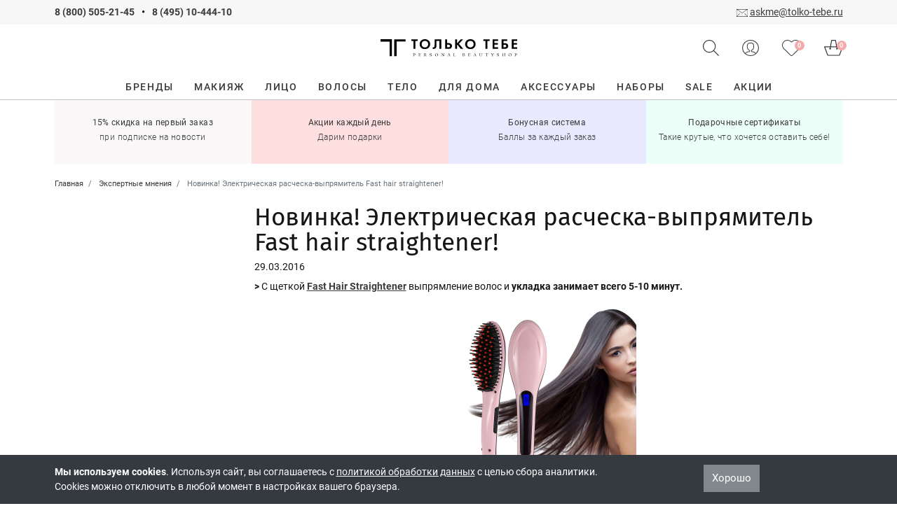

--- FILE ---
content_type: text/html; charset=UTF-8
request_url: https://tolko-tebe.ru/blog/novinochka--elektricheskaya-rascheska-vypryamitel-fast-hair-straightener-
body_size: 11646
content:
<!DOCTYPE html>
<html lang="ru">
<head>
<meta charset="utf-8">
    <meta name="viewport" content="width=device-width, initial-scale=1.0, maximum-scale=5">
    <title>Электрическая расческа-выпрямитель Fast hair straightener | Блог</title>
    <meta name="description" content="Купив электрическую расческу-выпрямитель Fast Hair Straightener, вы забудете про мучения с обычными утюжками и обожженные, травмированные волосы!">
    <meta property="og:title" content="Электрическая расческа-выпрямитель Fast hair straightener | Блог" />
    <meta property="og:description" content="Купив электрическую расческу-выпрямитель Fast Hair Straightener, вы забудете про мучения с обычными утюжками и обожженные, травмированные волосы!">
    <meta property="og:image" content="/pics/news/image_o4sro8c06c723972.jpg">
    <meta property="og:type" content="article">
    <meta property="og:url" content="https://tolko-tebe.ru/blog/novinochka--elektricheskaya-rascheska-vypryamitel-fast-hair-straightener-">
    <link href="/design/frontend/bs4/css/bootstrap.min.css" rel="stylesheet">
    <link href="/design/frontend/2020/css/style.css?v=250325-" rel="stylesheet">
    <link rel="icon" href="/favicon.ico" type="image/x-icon">
    <link rel="shortcut icon" href="/design/frontend/images/icons/favicon.svg" type="image/svg+xml">
    <link rel="apple-touch-icon" sizes="180x180" href="/design/frontend/images/icons/apple-touch-icon.png">
    <link rel="apple-touch-icon" sizes="120x120" href="/design/frontend/images/icons/apple-touch-icon-120x120.png">
    <link rel="apple-touch-icon" sizes="152x152" href="/design/frontend/images/icons/apple-touch-icon-152x152.png">
    <link rel="manifest" href="/manifest.json">
    <link rel="preload" href="/design/frontend/2020/fonts/roboto-v20-latin_cyrillic-regular.woff2" as="font" crossorigin="anonymous">
    <link rel="preload" href="/design/frontend/2020/fonts/roboto-v20-latin_cyrillic-500.woff2" as="font" crossorigin="anonymous">
    <link rel="preload" href="/design/frontend/2020/fonts/roboto-v20-latin_cyrillic-700.woff2" as="font" crossorigin="anonymous">
    <link rel="preload" href="/design/frontend/fonts/fira-sans-v16-latin_cyrillic-regular.woff2" as="font" crossorigin="anonymous">
    <link rel="preload" href="/design/frontend/fonts/fira-sans-v16-latin_cyrillic-500.woff2" as="font" crossorigin="anonymous">
    <link rel="preload" href="/design/frontend/fonts/fontello.woff2?22771618" as="font" crossorigin="anonymous">
    <script>var user=0, icons = 0,prScript = "\/design\/frontend\/inwork\/product-087.js",ank="\/design\/frontend\/inwork\/anketa-037.js";</script>
    <script src="/design/frontend/inwork/stack-024.js"></script></head>
<body>
    <!-- Yandex.Metrika counter --> <script type="text/javascript" > (function(m,e,t,r,i,k,a){m[i]=m[i]||function(){(m[i].a=m[i].a||[]).push(arguments)}; m[i].l=1*new Date(); for (var j = 0; j < document.scripts.length; j++) {if (document.scripts[j].src === r) { return; }} k=e.createElement(t),a=e.getElementsByTagName(t)[0],k.async=1,k.src=r,a.parentNode.insertBefore(k,a)}) (window, document, "script", "https://mc.yandex.ru/metrika/tag.js", "ym"); ym(7942684, "init", { clickmap:true, trackLinks:true, accurateTrackBounce:true, webvisor:true, ecommerce:"ttLayer" }); </script> <noscript><div><img src="https://mc.yandex.ru/watch/7942684" style="position:absolute; left:-9999px;" alt="" /></div></noscript> <!-- /Yandex.Metrika counter -->
<script>
    indKos = true;
    istrue = false;
    initHeader();
</script>
<div id="header">
    <div id="top-line" class="container-fluid bg-secondary py-2">
        <div class="container position-relative">
            <div class="row">
                <div class="col-24 col-lg-12 text-center text-lg-left">
                    <b><a class="underline-none" href="tel:88005052145">8 (800) 505-21-45</a>
                        <span class="mx-2 underline-none">•</span>
                        <a href="tel:84951044410" class="underline-none">8 (495) 10-444-10</a></b>
                </div>
                <div class="d-none d-lg-block col-lg-12 text-right">
                    <img src="/design/frontend/2020/images/icons/email.svg" width="16" height="11" alt=""> <a href="mailto:askme@tolko-tebe.ru" class="underlinedLink">askme@tolko-tebe.ru</a>
                </div>
            </div>
                    </div>
    </div>
</div>
<div id="confirm-region" class="shadow text-center p-3">
    <p></p>
    <div class="row">
        <div class="col-10 text-center"><a id="podtverdit-reg" class="active" onclick="setRegion(this)">Подтвердить</a></div>
        <div class="col-14 text-center"><a data-toggle="modal" data-target="#city-select">Выбрать другой город</a></div>
    </div>
</div>
<div id="nav" class="sticky-top bg-white ">
    <div id="mainNav" class="container py-4">
        <div class="row align-items-center no-gutters">
            <div class="col-7 d-flex d-xl-none header-icon">
                <div class="menu2 btn11 d-inline-block">
                    <div class="icon-left"></div>
                    <div class="icon-right"></div>
                </div>
                <div id="hamburgerMenu" class="mr-2" data-toggle="collapse" data-target="#navbarNavDropdown" aria-controls="navbarNavDropdown" aria-expanded="false" data-trigger="#menuWrapper"></div>
                <img src="/design/frontend/2020/images/icons/lense.svg" class="searchButton" width="23" height="23" alt="">
            </div>
            <div class="col-9 col-sm-10 col-lg-8 offset-xl-8 text-center">
                <a href="/"><img src="/design/frontend/2020/images/logo/header-logo.svg" class="img-fluid logo" width="195" height="25" alt="Только Тебе"></a>
            </div>
            <div class="col-8 col-sm-7 col-xl-8 text-right header-icon position-relative">
                <img src="/design/frontend/2020/images/icons/lense.svg" class="d-none d-xl-inline searchButton" title="Поиск товара" width="23" height="23" alt="">
                                                    <img id="logInLK" src="/design/frontend/2020/images/icons/user.svg" data-toggle="modal" data-target="#ttlogin" title="Войти/зарегистрироваться" width="24" height="23" alt="">
                                <div class="cart-icon"><a href="/favorites" id="heart-icon" class="d-inline-block"><img src="/design/frontend/2020/images/icons/heart.svg" title="Избранное" width="27" height="23" alt=""><div id="heart-quantity" class="pinkCircle">0</div></a></div>
                <div class="cart-icon"><a href="/cart" class="d-inline-block"><img src="/design/frontend/2020/images/icons/basket.svg" title="Оформить заказ" width="27" height="23" alt=""><div id="cart-quantity" class="pinkCircle">0</div></a></div>
            </div>
        </div>
    </div>
    <div id="searchBar" class="container pt-3 d-none">
        <form action="/search">
            <div class="row no-gutters">
                <div class="col-14 col-lg-17 form-group">
                    <div class="position-relative">
                        <input id="smartSearch" class="form-control" type="text" name="q" autofocus autocomplete="off">
                        <div id="dropdownSearch" class="w-100 shadow d-none"><div id="recommendations"></div></div>
                    </div>
                </div>
                <div class="col-8 col-lg-6">
                    <input type="submit" class="btn btn-inverse btn-block" value="Найти">
                </div>
                <div class="col-2 col-lg-1 text-right">
                    <span id="searchBarClose" class="icon-cancel"></span>
                </div>
            </div>
        </form>
    </div>
    <div id="menu-cat" class="pt-lg-1">
        <nav id="menuWrapper" class="offcanvas" itemscope itemtype="https://schema.org/SiteNavigationElement">
    <div class="menu text-xl-center">
        <ul itemprop="about" itemscope itemtype="https://schema.org/ItemList">
            <li itemprop="itemListElement" itemscope itemtype="https://schema.org/ItemList">
                <a href="/brand-list" itemprop="url"><span itemprop="name">Бренды</span></a>
            </li>
                        <li class="has-sub-nav" itemprop="itemListElement" itemscope itemtype="https://schema.org/ItemList">
                <a href="/catalog/makiyazh" itemprop="url"><span itemprop="name">Макияж</span></a>
                                <ul itemprop="itemListElement" itemscope itemtype="https://schema.org/ItemList">
                    <li class="d-block d-xl-none"><a href="#" class="back">Макияж</a></li>
                    <div class="container">
                                                    <li class="has-sub-nav" itemprop="itemListElement" itemscope itemtype="https://schema.org/ItemList"><a href="/catalog/makiyazh-lico" itemprop="url"><span itemprop="name">Для лица</span></a>
                                                            <ul itemprop="itemListElement" itemscope itemtype="https://schema.org/ItemList">
                                    <li class="d-block d-lg-none"><a href="#" class="back">Для лица</a></li>
                                                                            <li class="linkFire" itemprop="itemListElement" itemscope itemtype="https://schema.org/ItemList"><a href="/catalog/praymer" itemprop="url"><span itemprop="name">Праймер</span></a></li>
                                                                                <li class="linkFire" itemprop="itemListElement" itemscope itemtype="https://schema.org/ItemList"><a href="/catalog/tonalnyy-krem" itemprop="url"><span itemprop="name">Тональные средства</span></a></li>
                                                                                <li class="linkFire" itemprop="itemListElement" itemscope itemtype="https://schema.org/ItemList"><a href="/catalog/adzhastery" itemprop="url"><span itemprop="name">Аджастеры</span></a></li>
                                                                                <li class="linkFire" itemprop="itemListElement" itemscope itemtype="https://schema.org/ItemList"><a href="/catalog/vv-i-ss-krem" itemprop="url"><span itemprop="name">ВВ и СС крем</span></a></li>
                                                                                <li class="linkFire" itemprop="itemListElement" itemscope itemtype="https://schema.org/ItemList"><a href="/catalog/kompaktnaya-pudra" itemprop="url"><span itemprop="name">Компактная пудра</span></a></li>
                                                                                <li class="linkFire" itemprop="itemListElement" itemscope itemtype="https://schema.org/ItemList"><a href="/catalog/rassypchataya-pudra" itemprop="url"><span itemprop="name">Рассыпчатая пудра</span></a></li>
                                                                                <li class="linkFire" itemprop="itemListElement" itemscope itemtype="https://schema.org/ItemList"><a href="/catalog/konsillery-i-korrektory" itemprop="url"><span itemprop="name">Консилеры и корректоры</span></a></li>
                                                                                <li class="linkFire" itemprop="itemListElement" itemscope itemtype="https://schema.org/ItemList"><a href="/catalog/skulptory-i-bronzery" itemprop="url"><span itemprop="name">Скульпторы и бронзеры</span></a></li>
                                                                                <li class="linkFire" itemprop="itemListElement" itemscope itemtype="https://schema.org/ItemList"><a href="/catalog/rumyana" itemprop="url"><span itemprop="name">Румяна</span></a></li>
                                                                                <li class="linkFire" itemprop="itemListElement" itemscope itemtype="https://schema.org/ItemList"><a href="/catalog/haylaytery" itemprop="url"><span itemprop="name">Хайлайтеры</span></a></li>
                                                                                <li class="linkFire" itemprop="itemListElement" itemscope itemtype="https://schema.org/ItemList"><a href="/catalog/fiksiruyuschie-sprei" itemprop="url"><span itemprop="name">Фиксирующие спреи</span></a></li>
                                                                                <li class="linkFire" itemprop="itemListElement" itemscope itemtype="https://schema.org/ItemList"><a href="/catalog/matiruyuschie-salfetki" itemprop="url"><span itemprop="name">Матирующие салфетки</span></a></li>
                                                                        </ul>
                                                        </li>
                                                    <li class="has-sub-nav" itemprop="itemListElement" itemscope itemtype="https://schema.org/ItemList"><a href="/catalog/makiyazh-glaza" itemprop="url"><span itemprop="name">Для глаз</span></a>
                                                            <ul itemprop="itemListElement" itemscope itemtype="https://schema.org/ItemList">
                                    <li class="d-block d-lg-none"><a href="#" class="back">Для глаз</a></li>
                                                                            <li class="linkFire" itemprop="itemListElement" itemscope itemtype="https://schema.org/ItemList"><a href="/catalog/baza-pod-teni" itemprop="url"><span itemprop="name">База под тени</span></a></li>
                                                                                <li class="linkFire" itemprop="itemListElement" itemscope itemtype="https://schema.org/ItemList"><a href="/catalog/pigmenty" itemprop="url"><span itemprop="name">Пигменты</span></a></li>
                                                                                <li class="linkFire" itemprop="itemListElement" itemscope itemtype="https://schema.org/ItemList"><a href="/catalog/teni-dlya-vek" itemprop="url"><span itemprop="name">Тени для век</span></a></li>
                                                                                <li class="linkFire" itemprop="itemListElement" itemscope itemtype="https://schema.org/ItemList"><a href="/catalog/karandash-dlya-glaz" itemprop="url"><span itemprop="name">Карандаш для глаз</span></a></li>
                                                                                <li class="linkFire" itemprop="itemListElement" itemscope itemtype="https://schema.org/ItemList"><a href="/catalog/podvodka-dlya-glaz" itemprop="url"><span itemprop="name">Подводка для глаз</span></a></li>
                                                                                <li class="linkFire" itemprop="itemListElement" itemscope itemtype="https://schema.org/ItemList"><a href="/catalog/tush-i-gel-dlya-resnic" itemprop="url"><span itemprop="name">Тушь и гель для ресниц</span></a></li>
                                                                                <li class="linkFire" itemprop="itemListElement" itemscope itemtype="https://schema.org/ItemList"><a href="/catalog/makiyazh-glaza-nakladnye-resnicy" itemprop="url"><span itemprop="name">Накладные ресницы</span></a></li>
                                                                                <li class="linkFire" itemprop="itemListElement" itemscope itemtype="https://schema.org/ItemList"><a href="/catalog/kerler-dlya-resnic" itemprop="url"><span itemprop="name">Керлер для ресниц</span></a></li>
                                                                                <li class="linkFire" itemprop="itemListElement" itemscope itemtype="https://schema.org/ItemList"><a href="/catalog/ochischenie-i-demakiyazh" itemprop="url"><span itemprop="name">Очищение и демакияж</span></a></li>
                                                                        </ul>
                                                        </li>
                                                    <li class="has-sub-nav" itemprop="itemListElement" itemscope itemtype="https://schema.org/ItemList"><a href="/catalog/makiyazh-brovi" itemprop="url"><span itemprop="name">Для бровей</span></a>
                                                            <ul itemprop="itemListElement" itemscope itemtype="https://schema.org/ItemList">
                                    <li class="d-block d-lg-none"><a href="#" class="back">Для бровей</a></li>
                                                                            <li class="linkFire" itemprop="itemListElement" itemscope itemtype="https://schema.org/ItemList"><a href="/catalog/teni-dlya-brovey" itemprop="url"><span itemprop="name">Тени для бровей</span></a></li>
                                                                                <li class="linkFire" itemprop="itemListElement" itemscope itemtype="https://schema.org/ItemList"><a href="/catalog/gel-dlya-brovey" itemprop="url"><span itemprop="name">Гель для бровей</span></a></li>
                                                                                <li class="linkFire" itemprop="itemListElement" itemscope itemtype="https://schema.org/ItemList"><a href="/catalog/karandash-dlya-brovey" itemprop="url"><span itemprop="name">Карандаш для бровей</span></a></li>
                                                                                <li class="linkFire" itemprop="itemListElement" itemscope itemtype="https://schema.org/ItemList"><a href="/catalog/tint-dlya-brovej" itemprop="url"><span itemprop="name">Тинт и маркер для бровей</span></a></li>
                                                                                <li class="linkFire" itemprop="itemListElement" itemscope itemtype="https://schema.org/ItemList"><a href="/catalog/mylo-dlya-brovej" itemprop="url"><span itemprop="name">Мыло для бровей</span></a></li>
                                                                                <li class="linkFire" itemprop="itemListElement" itemscope itemtype="https://schema.org/ItemList"><a href="/catalog/uhod-dlya-brovej" itemprop="url"><span itemprop="name">Уход для бровей</span></a></li>
                                                                                <li class="linkFire" itemprop="itemListElement" itemscope itemtype="https://schema.org/ItemList"><a href="/catalog/pincety" itemprop="url"><span itemprop="name">Инструменты для бровей</span></a></li>
                                                                                <li class="linkFire" itemprop="itemListElement" itemscope itemtype="https://schema.org/ItemList"><a href="/catalog/kraska-dlya-brovej" itemprop="url"><span itemprop="name">Окрашивание бровей </span></a></li>
                                                                        </ul>
                                                        </li>
                                                    <li class="has-sub-nav" itemprop="itemListElement" itemscope itemtype="https://schema.org/ItemList"><a href="/catalog/makiyazh-guby" itemprop="url"><span itemprop="name">Для губ</span></a>
                                                            <ul itemprop="itemListElement" itemscope itemtype="https://schema.org/ItemList">
                                    <li class="d-block d-lg-none"><a href="#" class="back">Для губ</a></li>
                                                                            <li class="linkFire" itemprop="itemListElement" itemscope itemtype="https://schema.org/ItemList"><a href="/catalog/pomada" itemprop="url"><span itemprop="name">Помада</span></a></li>
                                                                                <li class="linkFire" itemprop="itemListElement" itemscope itemtype="https://schema.org/ItemList"><a href="/catalog/blesk-dlya-gub" itemprop="url"><span itemprop="name">Блеск для губ</span></a></li>
                                                                                <li class="linkFire" itemprop="itemListElement" itemscope itemtype="https://schema.org/ItemList"><a href="/catalog/tint-dlya-gub" itemprop="url"><span itemprop="name">Тинт для губ</span></a></li>
                                                                                <li class="linkFire" itemprop="itemListElement" itemscope itemtype="https://schema.org/ItemList"><a href="/catalog/karandash-dlya-gub" itemprop="url"><span itemprop="name">Карандаш для губ</span></a></li>
                                                                                <li class="linkFire" itemprop="itemListElement" itemscope itemtype="https://schema.org/ItemList"><a href="/catalog/balzam-dlya-gub" itemprop="url"><span itemprop="name">Уход за губами</span></a></li>
                                                                        </ul>
                                                        </li>
                                                    <li class="has-sub-nav" itemprop="itemListElement" itemscope itemtype="https://schema.org/ItemList"><a href="/catalog/nail" itemprop="url"><span itemprop="name">Для ногтей</span></a>
                                                            <ul itemprop="itemListElement" itemscope itemtype="https://schema.org/ItemList">
                                    <li class="d-block d-lg-none"><a href="#" class="back">Для ногтей</a></li>
                                                                            <li class="linkFire" itemprop="itemListElement" itemscope itemtype="https://schema.org/ItemList"><a href="/catalog/sredstva-dlya-uhoda-za-nogtyami" itemprop="url"><span itemprop="name">Средства для ухода за ногтями</span></a></li>
                                                                                <li class="linkFire" itemprop="itemListElement" itemscope itemtype="https://schema.org/ItemList"><a href="/catalog/lak-dlya-nogtey" itemprop="url"><span itemprop="name">Лак для ногтей</span></a></li>
                                                                                <li class="linkFire" itemprop="itemListElement" itemscope itemtype="https://schema.org/ItemList"><a href="/catalog/dizayn-nogtey" itemprop="url"><span itemprop="name">Дизайн ногтей</span></a></li>
                                                                                <li class="linkFire" itemprop="itemListElement" itemscope itemtype="https://schema.org/ItemList"><a href="/catalog/instrumenty-dlya-manikyura-i-pedikyura" itemprop="url"><span itemprop="name">Инструменты для маникюра и педикюра</span></a></li>
                                                                        </ul>
                                                        </li>
                                                    <li class="has-sub-nav" itemprop="itemListElement" itemscope itemtype="https://schema.org/ItemList"><a href="/catalog/paletki" itemprop="url"><span itemprop="name">Палетки</span></a>
                                                            <ul itemprop="itemListElement" itemscope itemtype="https://schema.org/ItemList">
                                    <li class="d-block d-lg-none"><a href="#" class="back">Палетки</a></li>
                                                                            <li class="linkFire" itemprop="itemListElement" itemscope itemtype="https://schema.org/ItemList"><a href="/catalog/dlya-glaz" itemprop="url"><span itemprop="name">Для глаз</span></a></li>
                                                                                <li class="linkFire" itemprop="itemListElement" itemscope itemtype="https://schema.org/ItemList"><a href="/catalog/dlya-lica" itemprop="url"><span itemprop="name">Для лица</span></a></li>
                                                                                <li class="linkFire" itemprop="itemListElement" itemscope itemtype="https://schema.org/ItemList"><a href="/catalog/dlya-brovey" itemprop="url"><span itemprop="name">Для бровей</span></a></li>
                                                                        </ul>
                                                        </li>
                                                    <li class="has-sub-nav" itemprop="itemListElement" itemscope itemtype="https://schema.org/ItemList"><a href="/catalog/makiyazh-kisti-i-aksessuary" itemprop="url"><span itemprop="name">Кисти и аксессуары</span></a>
                                                            <ul itemprop="itemListElement" itemscope itemtype="https://schema.org/ItemList">
                                    <li class="d-block d-lg-none"><a href="#" class="back">Кисти и аксессуары</a></li>
                                                                            <li class="linkFire" itemprop="itemListElement" itemscope itemtype="https://schema.org/ItemList"><a href="/catalog/makiyazh-kisti-dlya-lica" itemprop="url"><span itemprop="name">Кисти для лица</span></a></li>
                                                                                <li class="linkFire" itemprop="itemListElement" itemscope itemtype="https://schema.org/ItemList"><a href="/catalog/makiyazh-kisti-dlya-glaz" itemprop="url"><span itemprop="name">Кисти для глаз</span></a></li>
                                                                                <li class="linkFire" itemprop="itemListElement" itemscope itemtype="https://schema.org/ItemList"><a href="/catalog/makiyazh-kisti-dlya-gub" itemprop="url"><span itemprop="name">Кисти для губ</span></a></li>
                                                                                <li class="linkFire" itemprop="itemListElement" itemscope itemtype="https://schema.org/ItemList"><a href="/catalog/makiyazh-kisti-dlya-brovey" itemprop="url"><span itemprop="name">Кисти для бровей</span></a></li>
                                                                                <li class="linkFire" itemprop="itemListElement" itemscope itemtype="https://schema.org/ItemList"><a href="/catalog/makiyazh-nabory-kistey" itemprop="url"><span itemprop="name">Наборы кистей</span></a></li>
                                                                                <li class="linkFire" itemprop="itemListElement" itemscope itemtype="https://schema.org/ItemList"><a href="/catalog/ochischenie-i-hranenie-aksessuarov" itemprop="url"><span itemprop="name">Очищение и хранение аксессуаров</span></a></li>
                                                                                <li class="linkFire" itemprop="itemListElement" itemscope itemtype="https://schema.org/ItemList"><a href="/catalog/makiyazh-sponzhi-i-applikatory" itemprop="url"><span itemprop="name">Спонжи и аппликаторы</span></a></li>
                                                                                <li class="linkFire" itemprop="itemListElement" itemscope itemtype="https://schema.org/ItemList"><a href="/catalog/tochilki" itemprop="url"><span itemprop="name">Точилки</span></a></li>
                                                                        </ul>
                                                        </li>
                                                    <li class="linkFire" itemprop="itemListElement" itemscope itemtype="https://schema.org/ItemList"><a href="/catalog/makiyazh-demakiyazh" itemprop="url"><span itemprop="name">Демакияж</span></a>
                                                    </li>
                                                    <li class="linkFire" itemprop="itemListElement" itemscope itemtype="https://schema.org/ItemList"><a href="/catalog/makiazh-podarochnye-nabory" itemprop="url"><span itemprop="name">Подарочные наборы</span></a>
                                                    </li>
                                                    <li class="linkFire" itemprop="itemListElement" itemscope itemtype="https://schema.org/ItemList"><a href="/catalog/nabory-makiyazh" itemprop="url"><span itemprop="name">Наборы и сеты</span></a>
                                                    </li>
                                                    <li class="linkFire" itemprop="itemListElement" itemscope itemtype="https://schema.org/ItemList"><a href="/catalog/makiyazh-osnovy-pod-makiyazh" itemprop="url"><span itemprop="name">Основы под макияж</span></a>
                                                    </li>
                                            </div>
                </ul>
                            </li>
                        <li class="has-sub-nav" itemprop="itemListElement" itemscope itemtype="https://schema.org/ItemList">
                <a href="/catalog/lico" itemprop="url"><span itemprop="name">Лицо</span></a>
                                <ul itemprop="itemListElement" itemscope itemtype="https://schema.org/ItemList">
                    <li class="d-block d-xl-none"><a href="#" class="back">Лицо</a></li>
                    <div class="container">
                                                    <li class="has-sub-nav" itemprop="itemListElement" itemscope itemtype="https://schema.org/ItemList"><a href="/catalog/lico-ochischenie" itemprop="url"><span itemprop="name">Очищение</span></a>
                                                            <ul itemprop="itemListElement" itemscope itemtype="https://schema.org/ItemList">
                                    <li class="d-block d-lg-none"><a href="#" class="back">Очищение</a></li>
                                                                            <li class="linkFire" itemprop="itemListElement" itemscope itemtype="https://schema.org/ItemList"><a href="/catalog/penki-i-geli-dlya-umyvaniya" itemprop="url"><span itemprop="name">Пенки и гели для умывания</span></a></li>
                                                                                <li class="linkFire" itemprop="itemListElement" itemscope itemtype="https://schema.org/ItemList"><a href="/catalog/gidrofilnoe-maslo" itemprop="url"><span itemprop="name">Гидрофильное масло</span></a></li>
                                                                                <li class="linkFire" itemprop="itemListElement" itemscope itemtype="https://schema.org/ItemList"><a href="/catalog/lico-ochischenie-skraby" itemprop="url"><span itemprop="name">Скрабы и пилинги</span></a></li>
                                                                                <li class="linkFire" itemprop="itemListElement" itemscope itemtype="https://schema.org/ItemList"><a href="/catalog/ochiwayuwie-maski" itemprop="url"><span itemprop="name">Очищающие маски и полоски</span></a></li>
                                                                                <li class="linkFire" itemprop="itemListElement" itemscope itemtype="https://schema.org/ItemList"><a href="/catalog/sredstva-dlya-demakiyazha" itemprop="url"><span itemprop="name">Средства для демакияжа</span></a></li>
                                                                                <li class="linkFire" itemprop="itemListElement" itemscope itemtype="https://schema.org/ItemList"><a href="/catalog/specialnye-salfetki-i-sponzhi-dlya-ochischeniya" itemprop="url"><span itemprop="name">Специальные салфетки и спонжи для очищения</span></a></li>
                                                                        </ul>
                                                        </li>
                                                    <li class="has-sub-nav" itemprop="itemListElement" itemscope itemtype="https://schema.org/ItemList"><a href="/catalog/tonizirovanie" itemprop="url"><span itemprop="name">Тонизирование</span></a>
                                                            <ul itemprop="itemListElement" itemscope itemtype="https://schema.org/ItemList">
                                    <li class="d-block d-lg-none"><a href="#" class="back">Тонизирование</a></li>
                                                                            <li class="linkFire" itemprop="itemListElement" itemscope itemtype="https://schema.org/ItemList"><a href="/catalog/toniki" itemprop="url"><span itemprop="name">Тоники</span></a></li>
                                                                                <li class="linkFire" itemprop="itemListElement" itemscope itemtype="https://schema.org/ItemList"><a href="/catalog/losony" itemprop="url"><span itemprop="name">Лосьоны</span></a></li>
                                                                        </ul>
                                                        </li>
                                                    <li class="has-sub-nav" itemprop="itemListElement" itemscope itemtype="https://schema.org/ItemList"><a href="/catalog/uvlazhnenie-i-pitanie" itemprop="url"><span itemprop="name">Увлажнение и питание</span></a>
                                                            <ul itemprop="itemListElement" itemscope itemtype="https://schema.org/ItemList">
                                    <li class="d-block d-lg-none"><a href="#" class="back">Увлажнение и питание</a></li>
                                                                            <li class="linkFire" itemprop="itemListElement" itemscope itemtype="https://schema.org/ItemList"><a href="/catalog/toner" itemprop="url"><span itemprop="name">Тонер</span></a></li>
                                                                                <li class="linkFire" itemprop="itemListElement" itemscope itemtype="https://schema.org/ItemList"><a href="/catalog/syvorotka" itemprop="url"><span itemprop="name">Сыворотка и эссенция</span></a></li>
                                                                                <li class="linkFire" itemprop="itemListElement" itemscope itemtype="https://schema.org/ItemList"><a href="/catalog/uvlazhnenie-i-pitanie-krem" itemprop="url"><span itemprop="name">Крем и гель</span></a></li>
                                                                                <li class="linkFire" itemprop="itemListElement" itemscope itemtype="https://schema.org/ItemList"><a href="/catalog/maslo" itemprop="url"><span itemprop="name">Масло</span></a></li>
                                                                                <li class="linkFire" itemprop="itemListElement" itemscope itemtype="https://schema.org/ItemList"><a href="/catalog/lico-uhod-maski" itemprop="url"><span itemprop="name">Маски</span></a></li>
                                                                                <li class="linkFire" itemprop="itemListElement" itemscope itemtype="https://schema.org/ItemList"><a href="/catalog/patchi-dlya-lica" itemprop="url"><span itemprop="name">Патчи для лица</span></a></li>
                                                                                <li class="linkFire" itemprop="itemListElement" itemscope itemtype="https://schema.org/ItemList"><a href="/catalog/mist-dlya-lica" itemprop="url"><span itemprop="name">Мист и спрей</span></a></li>
                                                                        </ul>
                                                        </li>
                                                    <li class="has-sub-nav" itemprop="itemListElement" itemscope itemtype="https://schema.org/ItemList"><a href="/catalog/specialnyy-uhod" itemprop="url"><span itemprop="name">Специальный уход</span></a>
                                                            <ul itemprop="itemListElement" itemscope itemtype="https://schema.org/ItemList">
                                    <li class="d-block d-lg-none"><a href="#" class="back">Специальный уход</a></li>
                                                                            <li class="linkFire" itemprop="itemListElement" itemscope itemtype="https://schema.org/ItemList"><a href="/catalog/antivozrastnoj-uhod" itemprop="url"><span itemprop="name">Антивозрастной уход</span></a></li>
                                                                                <li class="linkFire" itemprop="itemListElement" itemscope itemtype="https://schema.org/ItemList"><a href="/catalog/protiv-akne" itemprop="url"><span itemprop="name">Против акне</span></a></li>
                                                                                <li class="linkFire" itemprop="itemListElement" itemscope itemtype="https://schema.org/ItemList"><a href="/catalog/oil-skin" itemprop="url"><span itemprop="name">Для жирной/проблемной кожи</span></a></li>
                                                                                <li class="linkFire" itemprop="itemListElement" itemscope itemtype="https://schema.org/ItemList"><a href="/catalog/zawita-ot-solnca-s-spf" itemprop="url"><span itemprop="name">Защита от солнца с SPF</span></a></li>
                                                                        </ul>
                                                        </li>
                                                    <li class="has-sub-nav" itemprop="itemListElement" itemscope itemtype="https://schema.org/ItemList"><a href="/catalog/uhod-za-oblastyu-vokrug-glaz" itemprop="url"><span itemprop="name">Уход за областью вокруг глаз</span></a>
                                                            <ul itemprop="itemListElement" itemscope itemtype="https://schema.org/ItemList">
                                    <li class="d-block d-lg-none"><a href="#" class="back">Уход за областью вокруг глаз</a></li>
                                                                            <li class="linkFire" itemprop="itemListElement" itemscope itemtype="https://schema.org/ItemList"><a href="/catalog/uhod-za-resnicami-i-brovyami" itemprop="url"><span itemprop="name">Уход за ресницами и бровями</span></a></li>
                                                                                <li class="linkFire" itemprop="itemListElement" itemscope itemtype="https://schema.org/ItemList"><a href="/catalog/krem" itemprop="url"><span itemprop="name">Крем и гель</span></a></li>
                                                                                <li class="linkFire" itemprop="itemListElement" itemscope itemtype="https://schema.org/ItemList"><a href="/catalog/patchi" itemprop="url"><span itemprop="name">Патчи и маски</span></a></li>
                                                                        </ul>
                                                        </li>
                                                    <li class="linkFire" itemprop="itemListElement" itemscope itemtype="https://schema.org/ItemList"><a href="/catalog/uhod-za-gubami" itemprop="url"><span itemprop="name">Уход за губами</span></a>
                                                    </li>
                                                    <li class="has-sub-nav" itemprop="itemListElement" itemscope itemtype="https://schema.org/ItemList"><a href="/catalog/uhod-za-polostyu-rta" itemprop="url"><span itemprop="name">Уход за полостью рта</span></a>
                                                            <ul itemprop="itemListElement" itemscope itemtype="https://schema.org/ItemList">
                                    <li class="d-block d-lg-none"><a href="#" class="back">Уход за полостью рта</a></li>
                                                                            <li class="linkFire" itemprop="itemListElement" itemscope itemtype="https://schema.org/ItemList"><a href="/catalog/zubnye-pasty" itemprop="url"><span itemprop="name">Зубные пасты</span></a></li>
                                                                                <li class="linkFire" itemprop="itemListElement" itemscope itemtype="https://schema.org/ItemList"><a href="/catalog/zubnye-schetki" itemprop="url"><span itemprop="name">Зубные щетки</span></a></li>
                                                                                <li class="linkFire" itemprop="itemListElement" itemscope itemtype="https://schema.org/ItemList"><a href="/catalog/geli-i-opolaskivateli" itemprop="url"><span itemprop="name">Гели и ополаскиватели</span></a></li>
                                                                        </ul>
                                                        </li>
                                                    <li class="linkFire" itemprop="itemListElement" itemscope itemtype="https://schema.org/ItemList"><a href="/catalog/nabory-dlya-uhoda-za-kozhej" itemprop="url"><span itemprop="name">Наборы для ухода за кожей</span></a>
                                                    </li>
                                                    <li class="linkFire" itemprop="itemListElement" itemscope itemtype="https://schema.org/ItemList"><a href="/catalog/dlya-muzhchin-face" itemprop="url"><span itemprop="name">Для мужчин. Уход за лицом</span></a>
                                                    </li>
                                                    <li class="linkFire" itemprop="itemListElement" itemscope itemtype="https://schema.org/ItemList"><a href="/catalog/aksessuary-dly-litca" itemprop="url"><span itemprop="name">Аксессуары</span></a>
                                                    </li>
                                            </div>
                </ul>
                            </li>
                        <li class="has-sub-nav" itemprop="itemListElement" itemscope itemtype="https://schema.org/ItemList">
                <a href="/catalog/volosy" itemprop="url"><span itemprop="name">Волосы</span></a>
                                <ul itemprop="itemListElement" itemscope itemtype="https://schema.org/ItemList">
                    <li class="d-block d-xl-none"><a href="#" class="back">Волосы</a></li>
                    <div class="container">
                                                    <li class="has-sub-nav" itemprop="itemListElement" itemscope itemtype="https://schema.org/ItemList"><a href="/catalog/shampuni-i-kondicionery" itemprop="url"><span itemprop="name">Шампуни и кондиционеры</span></a>
                                                            <ul itemprop="itemListElement" itemscope itemtype="https://schema.org/ItemList">
                                    <li class="d-block d-lg-none"><a href="#" class="back">Шампуни и кондиционеры</a></li>
                                                                            <li class="linkFire" itemprop="itemListElement" itemscope itemtype="https://schema.org/ItemList"><a href="/catalog/shampun" itemprop="url"><span itemprop="name">Шампунь</span></a></li>
                                                                                <li class="linkFire" itemprop="itemListElement" itemscope itemtype="https://schema.org/ItemList"><a href="/catalog/kondicioner" itemprop="url"><span itemprop="name">Кондиционер</span></a></li>
                                                                                <li class="linkFire" itemprop="itemListElement" itemscope itemtype="https://schema.org/ItemList"><a href="/catalog/balzam" itemprop="url"><span itemprop="name">Бальзам</span></a></li>
                                                                                <li class="linkFire" itemprop="itemListElement" itemscope itemtype="https://schema.org/ItemList"><a href="/catalog/volosy-maski" itemprop="url"><span itemprop="name">Маски для волос</span></a></li>
                                                                                <li class="linkFire" itemprop="itemListElement" itemscope itemtype="https://schema.org/ItemList"><a href="/catalog/suhoy-shampun" itemprop="url"><span itemprop="name">Сухой шампунь</span></a></li>
                                                                        </ul>
                                                        </li>
                                                    <li class="has-sub-nav" itemprop="itemListElement" itemscope itemtype="https://schema.org/ItemList"><a href="/catalog/volosy-specialnyy-uhod" itemprop="url"><span itemprop="name">Специальный уход</span></a>
                                                            <ul itemprop="itemListElement" itemscope itemtype="https://schema.org/ItemList">
                                    <li class="d-block d-lg-none"><a href="#" class="back">Специальный уход</a></li>
                                                                            <li class="linkFire" itemprop="itemListElement" itemscope itemtype="https://schema.org/ItemList"><a href="/catalog/nesmyvaemyy-kondicioner-krem" itemprop="url"><span itemprop="name">Несмываемый кондиционер крем</span></a></li>
                                                                                <li class="linkFire" itemprop="itemListElement" itemscope itemtype="https://schema.org/ItemList"><a href="/catalog/maslo-dlya-volos" itemprop="url"><span itemprop="name">Масло для волос</span></a></li>
                                                                                <li class="linkFire" itemprop="itemListElement" itemscope itemtype="https://schema.org/ItemList"><a href="/catalog/syvorotka-i-sprey-dlya-volos" itemprop="url"><span itemprop="name">Сыворотка и спрей для волос</span></a></li>
                                                                                <li class="linkFire" itemprop="itemListElement" itemscope itemtype="https://schema.org/ItemList"><a href="/catalog/skraby-dlya-kozhi-golovy" itemprop="url"><span itemprop="name">Скрабы и пилинги</span></a></li>
                                                                        </ul>
                                                        </li>
                                                    <li class="has-sub-nav" itemprop="itemListElement" itemscope itemtype="https://schema.org/ItemList"><a href="/catalog/okrashivanie" itemprop="url"><span itemprop="name">Окрашивание</span></a>
                                                            <ul itemprop="itemListElement" itemscope itemtype="https://schema.org/ItemList">
                                    <li class="d-block d-lg-none"><a href="#" class="back">Окрашивание</a></li>
                                                                            <li class="linkFire" itemprop="itemListElement" itemscope itemtype="https://schema.org/ItemList"><a href="/catalog/kraska-dlya-volos" itemprop="url"><span itemprop="name">Краска для волос</span></a></li>
                                                                                <li class="linkFire" itemprop="itemListElement" itemscope itemtype="https://schema.org/ItemList"><a href="/catalog/ottenochnye-maski-i-balzamy" itemprop="url"><span itemprop="name">Оттеночные маски и бальзамы</span></a></li>
                                                                        </ul>
                                                        </li>
                                                    <li class="has-sub-nav" itemprop="itemListElement" itemscope itemtype="https://schema.org/ItemList"><a href="/catalog/stayling" itemprop="url"><span itemprop="name">Стайлинг</span></a>
                                                            <ul itemprop="itemListElement" itemscope itemtype="https://schema.org/ItemList">
                                    <li class="d-block d-lg-none"><a href="#" class="back">Стайлинг</a></li>
                                                                            <li class="linkFire" itemprop="itemListElement" itemscope itemtype="https://schema.org/ItemList"><a href="/catalog/lak-dlya-volos" itemprop="url"><span itemprop="name">Лак для волос</span></a></li>
                                                                                <li class="linkFire" itemprop="itemListElement" itemscope itemtype="https://schema.org/ItemList"><a href="/catalog/penka" itemprop="url"><span itemprop="name">Пенка</span></a></li>
                                                                                <li class="linkFire" itemprop="itemListElement" itemscope itemtype="https://schema.org/ItemList"><a href="/catalog/muss" itemprop="url"><span itemprop="name">Мусс</span></a></li>
                                                                                <li class="linkFire" itemprop="itemListElement" itemscope itemtype="https://schema.org/ItemList"><a href="/catalog/specialnye-sredstva-dlya-ukladki" itemprop="url"><span itemprop="name">Специальные средства для укладки</span></a></li>
                                                                        </ul>
                                                        </li>
                                                    <li class="has-sub-nav" itemprop="itemListElement" itemscope itemtype="https://schema.org/ItemList"><a href="/catalog/volosy-aksessuary" itemprop="url"><span itemprop="name">Аксессуары</span></a>
                                                            <ul itemprop="itemListElement" itemscope itemtype="https://schema.org/ItemList">
                                    <li class="d-block d-lg-none"><a href="#" class="back">Аксессуары</a></li>
                                                                            <li class="linkFire" itemprop="itemListElement" itemscope itemtype="https://schema.org/ItemList"><a href="/catalog/rascheski-i-schetki" itemprop="url"><span itemprop="name">Расчески и щетки</span></a></li>
                                                                                <li class="linkFire" itemprop="itemListElement" itemscope itemtype="https://schema.org/ItemList"><a href="/catalog/volosy-rezinki" itemprop="url"><span itemprop="name">Резинки и заколки</span></a></li>
                                                                                <li class="linkFire" itemprop="itemListElement" itemscope itemtype="https://schema.org/ItemList"><a href="/catalog/flesh-tatu-dlya-volos" itemprop="url"><span itemprop="name">Флеш-тату для волос</span></a></li>
                                                                        </ul>
                                                        </li>
                                                    <li class="linkFire" itemprop="itemListElement" itemscope itemtype="https://schema.org/ItemList"><a href="/catalog/for-men" itemprop="url"><span itemprop="name">Для мужчин. Уход за волосами</span></a>
                                                    </li>
                                            </div>
                </ul>
                            </li>
                        <li class="has-sub-nav" itemprop="itemListElement" itemscope itemtype="https://schema.org/ItemList">
                <a href="/catalog/telo" itemprop="url"><span itemprop="name">Тело</span></a>
                                <ul itemprop="itemListElement" itemscope itemtype="https://schema.org/ItemList">
                    <li class="d-block d-xl-none"><a href="#" class="back">Тело</a></li>
                    <div class="container">
                                                    <li class="has-sub-nav" itemprop="itemListElement" itemscope itemtype="https://schema.org/ItemList"><a href="/catalog/uhod-za-telom" itemprop="url"><span itemprop="name">Уход за телом</span></a>
                                                            <ul itemprop="itemListElement" itemscope itemtype="https://schema.org/ItemList">
                                    <li class="d-block d-lg-none"><a href="#" class="back">Уход за телом</a></li>
                                                                            <li class="linkFire" itemprop="itemListElement" itemscope itemtype="https://schema.org/ItemList"><a href="/catalog/dezodoranty-i-antipersperanty" itemprop="url"><span itemprop="name">Дезодоранты и антиперсперанты</span></a></li>
                                                                                <li class="linkFire" itemprop="itemListElement" itemscope itemtype="https://schema.org/ItemList"><a href="/catalog/balzam-dlya-tela" itemprop="url"><span itemprop="name">Бальзам для тела</span></a></li>
                                                                                <li class="linkFire" itemprop="itemListElement" itemscope itemtype="https://schema.org/ItemList"><a href="/catalog/krem-dlya-tela" itemprop="url"><span itemprop="name">Крем для тела</span></a></li>
                                                                                <li class="linkFire" itemprop="itemListElement" itemscope itemtype="https://schema.org/ItemList"><a href="/catalog/mist-dlya-tela" itemprop="url"><span itemprop="name">Мист для тела</span></a></li>
                                                                                <li class="linkFire" itemprop="itemListElement" itemscope itemtype="https://schema.org/ItemList"><a href="/catalog/loson-dlya-tela" itemprop="url"><span itemprop="name">Лосьон для тела</span></a></li>
                                                                                <li class="linkFire" itemprop="itemListElement" itemscope itemtype="https://schema.org/ItemList"><a href="/catalog/maslo-dlya-tela" itemprop="url"><span itemprop="name">Масло для тела</span></a></li>
                                                                                <li class="linkFire" itemprop="itemListElement" itemscope itemtype="https://schema.org/ItemList"><a href="/catalog/vlazhnye-salfetki" itemprop="url"><span itemprop="name">Влажные салфетки</span></a></li>
                                                                        </ul>
                                                        </li>
                                                    <li class="has-sub-nav" itemprop="itemListElement" itemscope itemtype="https://schema.org/ItemList"><a href="/catalog/sredstva-dlya-ruk-nog" itemprop="url"><span itemprop="name">Средства для рук/ног</span></a>
                                                            <ul itemprop="itemListElement" itemscope itemtype="https://schema.org/ItemList">
                                    <li class="d-block d-lg-none"><a href="#" class="back">Средства для рук/ног</a></li>
                                                                            <li class="linkFire" itemprop="itemListElement" itemscope itemtype="https://schema.org/ItemList"><a href="/catalog/sanitajzery" itemprop="url"><span itemprop="name">Санитайзеры</span></a></li>
                                                                                <li class="linkFire" itemprop="itemListElement" itemscope itemtype="https://schema.org/ItemList"><a href="/catalog/sredstva-dlya-ruk" itemprop="url"><span itemprop="name">Средства для рук</span></a></li>
                                                                                <li class="linkFire" itemprop="itemListElement" itemscope itemtype="https://schema.org/ItemList"><a href="/catalog/sredstva-dlya-nog" itemprop="url"><span itemprop="name">Средства для ног</span></a></li>
                                                                                <li class="linkFire" itemprop="itemListElement" itemscope itemtype="https://schema.org/ItemList"><a href="/catalog/maski-dlya-ruk-nog" itemprop="url"><span itemprop="name">Маски для рук/ног </span></a></li>
                                                                        </ul>
                                                        </li>
                                                    <li class="has-sub-nav" itemprop="itemListElement" itemscope itemtype="https://schema.org/ItemList"><a href="/catalog/dlya-vanny-i-dusha" itemprop="url"><span itemprop="name">Для ванны и душа</span></a>
                                                            <ul itemprop="itemListElement" itemscope itemtype="https://schema.org/ItemList">
                                    <li class="d-block d-lg-none"><a href="#" class="back">Для ванны и душа</a></li>
                                                                            <li class="linkFire" itemprop="itemListElement" itemscope itemtype="https://schema.org/ItemList"><a href="/catalog/gel-dlya-dusha" itemprop="url"><span itemprop="name">Гель для душа</span></a></li>
                                                                                <li class="linkFire" itemprop="itemListElement" itemscope itemtype="https://schema.org/ItemList"><a href="/catalog/pena-i-sol-dlya-vanny" itemprop="url"><span itemprop="name">Пена и соль для ванны</span></a></li>
                                                                                <li class="linkFire" itemprop="itemListElement" itemscope itemtype="https://schema.org/ItemList"><a href="/catalog/skrab-dlya-tela" itemprop="url"><span itemprop="name">Скраб для тела</span></a></li>
                                                                                <li class="linkFire" itemprop="itemListElement" itemscope itemtype="https://schema.org/ItemList"><a href="/catalog/mylo" itemprop="url"><span itemprop="name">Мыло</span></a></li>
                                                                                <li class="linkFire" itemprop="itemListElement" itemscope itemtype="https://schema.org/ItemList"><a href="/catalog/intimnaya-gigiena" itemprop="url"><span itemprop="name">Интимная гигиена</span></a></li>
                                                                        </ul>
                                                        </li>
                                                    <li class="linkFire" itemprop="itemListElement" itemscope itemtype="https://schema.org/ItemList"><a href="/catalog/korrekciya-figury" itemprop="url"><span itemprop="name">Коррекция фигуры</span></a>
                                                    </li>
                                                    <li class="has-sub-nav" itemprop="itemListElement" itemscope itemtype="https://schema.org/ItemList"><a href="/catalog/sredstva-dlya-depilyacii" itemprop="url"><span itemprop="name">Средства для удаления волос</span></a>
                                                            <ul itemprop="itemListElement" itemscope itemtype="https://schema.org/ItemList">
                                    <li class="d-block d-lg-none"><a href="#" class="back">Средства для удаления волос</a></li>
                                                                            <li class="linkFire" itemprop="itemListElement" itemscope itemtype="https://schema.org/ItemList"><a href="/catalog/pena-i-gel-dlya-britya" itemprop="url"><span itemprop="name">Пена и гель для бритья</span></a></li>
                                                                                <li class="linkFire" itemprop="itemListElement" itemscope itemtype="https://schema.org/ItemList"><a href="/catalog/pasty-dlya-shugaringa" itemprop="url"><span itemprop="name">Пасты для шугаринга</span></a></li>
                                                                                <li class="linkFire" itemprop="itemListElement" itemscope itemtype="https://schema.org/ItemList"><a href="/catalog/britvy" itemprop="url"><span itemprop="name">Бритвы</span></a></li>
                                                                                <li class="linkFire" itemprop="itemListElement" itemscope itemtype="https://schema.org/ItemList"><a href="/catalog/vosk-dlya-depilyacii-i-komplektuyuwie" itemprop="url"><span itemprop="name">Средства для депиляции и комплектующие </span></a></li>
                                                                        </ul>
                                                        </li>
                                                    <li class="has-sub-nav" itemprop="itemListElement" itemscope itemtype="https://schema.org/ItemList"><a href="/catalog/zagar-i-solncezaschitnye-sredstva" itemprop="url"><span itemprop="name">Загар и солнцезащитные средства</span></a>
                                                            <ul itemprop="itemListElement" itemscope itemtype="https://schema.org/ItemList">
                                    <li class="d-block d-lg-none"><a href="#" class="back">Загар и солнцезащитные средства</a></li>
                                                                            <li class="linkFire" itemprop="itemListElement" itemscope itemtype="https://schema.org/ItemList"><a href="/catalog/sredstva-ot-solnca" itemprop="url"><span itemprop="name">Средства от солнца</span></a></li>
                                                                                <li class="linkFire" itemprop="itemListElement" itemscope itemtype="https://schema.org/ItemList"><a href="/catalog/sprey-dlya-zagara" itemprop="url"><span itemprop="name">Спрей для загара</span></a></li>
                                                                                <li class="linkFire" itemprop="itemListElement" itemscope itemtype="https://schema.org/ItemList"><a href="/catalog/sredstva-posle-zagara" itemprop="url"><span itemprop="name">Средства после загара</span></a></li>
                                                                        </ul>
                                                        </li>
                                                    <li class="has-sub-nav" itemprop="itemListElement" itemscope itemtype="https://schema.org/ItemList"><a href="/catalog/telo-aksessuary" itemprop="url"><span itemprop="name">Аксессуары</span></a>
                                                            <ul itemprop="itemListElement" itemscope itemtype="https://schema.org/ItemList">
                                    <li class="d-block d-lg-none"><a href="#" class="back">Аксессуары</a></li>
                                                                            <li class="linkFire" itemprop="itemListElement" itemscope itemtype="https://schema.org/ItemList"><a href="/catalog/wetka-dlya-tela" itemprop="url"><span itemprop="name">Щетка для тела</span></a></li>
                                                                        </ul>
                                                        </li>
                                                    <li class="linkFire" itemprop="itemListElement" itemscope itemtype="https://schema.org/ItemList"><a href="/catalog/dlya-muzhchin-body" itemprop="url"><span itemprop="name">Мужской уход за телом</span></a>
                                                    </li>
                                                    <li class="linkFire" itemprop="itemListElement" itemscope itemtype="https://schema.org/ItemList"><a href="/catalog/for-kids" itemprop="url"><span itemprop="name">Для детей</span></a>
                                                    </li>
                                            </div>
                </ul>
                            </li>
                        <li class="has-sub-nav" itemprop="itemListElement" itemscope itemtype="https://schema.org/ItemList">
                <a href="/catalog/home" itemprop="url"><span itemprop="name">Для дома</span></a>
                                <ul itemprop="itemListElement" itemscope itemtype="https://schema.org/ItemList">
                    <li class="d-block d-xl-none"><a href="#" class="back">Для дома</a></li>
                    <div class="container">
                                                    <li class="linkFire" itemprop="itemListElement" itemscope itemtype="https://schema.org/ItemList"><a href="/catalog/sredstva-dlya-kuhni" itemprop="url"><span itemprop="name">Средства для кухни</span></a>
                                                    </li>
                                                    <li class="linkFire" itemprop="itemListElement" itemscope itemtype="https://schema.org/ItemList"><a href="/catalog/chistyawie-sredstva" itemprop="url"><span itemprop="name">Чистящие средства</span></a>
                                                    </li>
                                                    <li class="linkFire" itemprop="itemListElement" itemscope itemtype="https://schema.org/ItemList"><a href="/catalog/sredstva-dlya-tualeta" itemprop="url"><span itemprop="name">Средства для туалета</span></a>
                                                    </li>
                                                    <li class="has-sub-nav" itemprop="itemListElement" itemscope itemtype="https://schema.org/ItemList"><a href="/catalog/osvezhiteli-vozduha" itemprop="url"><span itemprop="name">Ароматы для дома</span></a>
                                                            <ul itemprop="itemListElement" itemscope itemtype="https://schema.org/ItemList">
                                    <li class="d-block d-lg-none"><a href="#" class="back">Ароматы для дома</a></li>
                                                                            <li class="linkFire" itemprop="itemListElement" itemscope itemtype="https://schema.org/ItemList"><a href="/catalog/aromaticheskie-svechi" itemprop="url"><span itemprop="name">Ароматические свечи</span></a></li>
                                                                                <li class="linkFire" itemprop="itemListElement" itemscope itemtype="https://schema.org/ItemList"><a href="/catalog/diffuzory" itemprop="url"><span itemprop="name">Диффузоры</span></a></li>
                                                                        </ul>
                                                        </li>
                                                    <li class="has-sub-nav" itemprop="itemListElement" itemscope itemtype="https://schema.org/ItemList"><a href="/catalog/tualetnye-prinadlezhnosti" itemprop="url"><span itemprop="name">Туалетные принадлежности</span></a>
                                                            <ul itemprop="itemListElement" itemscope itemtype="https://schema.org/ItemList">
                                    <li class="d-block d-lg-none"><a href="#" class="back">Туалетные принадлежности</a></li>
                                                                            <li class="linkFire" itemprop="itemListElement" itemscope itemtype="https://schema.org/ItemList"><a href="/catalog/soap" itemprop="url"><span itemprop="name">Мыло</span></a></li>
                                                                                <li class="linkFire" itemprop="itemListElement" itemscope itemtype="https://schema.org/ItemList"><a href="/catalog/vatnye-diski-i-palochki" itemprop="url"><span itemprop="name">Ватные диски и палочки</span></a></li>
                                                                                <li class="linkFire" itemprop="itemListElement" itemscope itemtype="https://schema.org/ItemList"><a href="/catalog/vlazhnye-i-bumazhnye-salfetki" itemprop="url"><span itemprop="name">Влажные и бумажные салфетки</span></a></li>
                                                                        </ul>
                                                        </li>
                                                    <li class="linkFire" itemprop="itemListElement" itemscope itemtype="https://schema.org/ItemList"><a href="/catalog/aksessuary-dlya-doma" itemprop="url"><span itemprop="name">Аксессуары</span></a>
                                                    </li>
                                            </div>
                </ul>
                            </li>
                        <li class="has-sub-nav" itemprop="itemListElement" itemscope itemtype="https://schema.org/ItemList">
                <a href="/catalog/instrumenty-i-aksessuary" itemprop="url"><span itemprop="name">Аксессуары</span></a>
                                <ul itemprop="itemListElement" itemscope itemtype="https://schema.org/ItemList">
                    <li class="d-block d-xl-none"><a href="#" class="back">Аксессуары</a></li>
                    <div class="container">
                                                    <li class="has-sub-nav" itemprop="itemListElement" itemscope itemtype="https://schema.org/ItemList"><a href="/catalog/instrumenty-i-aksessuary-kisti-i-aksessuary" itemprop="url"><span itemprop="name">Кисти и аксессуары</span></a>
                                                            <ul itemprop="itemListElement" itemscope itemtype="https://schema.org/ItemList">
                                    <li class="d-block d-lg-none"><a href="#" class="back">Кисти и аксессуары</a></li>
                                                                            <li class="linkFire" itemprop="itemListElement" itemscope itemtype="https://schema.org/ItemList"><a href="/catalog/kisti-dlya-lica" itemprop="url"><span itemprop="name">Кисти для лица</span></a></li>
                                                                                <li class="linkFire" itemprop="itemListElement" itemscope itemtype="https://schema.org/ItemList"><a href="/catalog/kisti-dlya-glaz" itemprop="url"><span itemprop="name">Кисти для макияжа глаз</span></a></li>
                                                                                <li class="linkFire" itemprop="itemListElement" itemscope itemtype="https://schema.org/ItemList"><a href="/catalog/kisti-dlya-gub" itemprop="url"><span itemprop="name">Кисти для губ</span></a></li>
                                                                                <li class="linkFire" itemprop="itemListElement" itemscope itemtype="https://schema.org/ItemList"><a href="/catalog/kisti-dlya-brovey" itemprop="url"><span itemprop="name">Кисти для бровей</span></a></li>
                                                                                <li class="linkFire" itemprop="itemListElement" itemscope itemtype="https://schema.org/ItemList"><a href="/catalog/nabory-kistey" itemprop="url"><span itemprop="name">Наборы кистей</span></a></li>
                                                                                <li class="linkFire" itemprop="itemListElement" itemscope itemtype="https://schema.org/ItemList"><a href="/catalog/ochischenie-i-hranenie" itemprop="url"><span itemprop="name">Очищение и хранение</span></a></li>
                                                                                <li class="linkFire" itemprop="itemListElement" itemscope itemtype="https://schema.org/ItemList"><a href="/catalog/tochilki" itemprop="url"><span itemprop="name">Точилки</span></a></li>
                                                                                <li class="linkFire" itemprop="itemListElement" itemscope itemtype="https://schema.org/ItemList"><a href="/catalog/shpatel" itemprop="url"><span itemprop="name">Шпатель</span></a></li>
                                                                        </ul>
                                                        </li>
                                                    <li class="linkFire" itemprop="itemListElement" itemscope itemtype="https://schema.org/ItemList"><a href="/catalog/prochie-aksessuary" itemprop="url"><span itemprop="name">Прочие аксессуары</span></a>
                                                    </li>
                                                    <li class="linkFire" itemprop="itemListElement" itemscope itemtype="https://schema.org/ItemList"><a href="/catalog/massazhery" itemprop="url"><span itemprop="name">Массажеры</span></a>
                                                    </li>
                                                    <li class="linkFire" itemprop="itemListElement" itemscope itemtype="https://schema.org/ItemList"><a href="/catalog/sponzhi-i-applikatory" itemprop="url"><span itemprop="name">Спонжи и аппликаторы</span></a>
                                                    </li>
                                                    <li class="linkFire" itemprop="itemListElement" itemscope itemtype="https://schema.org/ItemList"><a href="/catalog/kosmetichki-i-chehly" itemprop="url"><span itemprop="name">Косметички и чехлы</span></a>
                                                    </li>
                                                    <li class="linkFire" itemprop="itemListElement" itemscope itemtype="https://schema.org/ItemList"><a href="/catalog/health" itemprop="url"><span itemprop="name">Здоровье</span></a>
                                                    </li>
                                                    <li class="linkFire" itemprop="itemListElement" itemscope itemtype="https://schema.org/ItemList"><a href="/catalog/palitry-i-futlyary" itemprop="url"><span itemprop="name">Палитры и футляры</span></a>
                                                    </li>
                                                    <li class="linkFire" itemprop="itemListElement" itemscope itemtype="https://schema.org/ItemList"><a href="/catalog/beauty-gadzhety" itemprop="url"><span itemprop="name">BEAUTY-гаджеты</span></a>
                                                    </li>
                                                    <li class="has-sub-nav" itemprop="itemListElement" itemscope itemtype="https://schema.org/ItemList"><a href="/catalog/aksessuary-dlya-krasoty" itemprop="url"><span itemprop="name">Аксессуары для красоты</span></a>
                                                            <ul itemprop="itemListElement" itemscope itemtype="https://schema.org/ItemList">
                                    <li class="d-block d-lg-none"><a href="#" class="back">Аксессуары для красоты</a></li>
                                                                            <li class="linkFire" itemprop="itemListElement" itemscope itemtype="https://schema.org/ItemList"><a href="/catalog/flesh--tatuirovki" itemprop="url"><span itemprop="name">Флэш-татуировки</span></a></li>
                                                                                <li class="linkFire" itemprop="itemListElement" itemscope itemtype="https://schema.org/ItemList"><a href="/catalog/povyazki-dlya-volos" itemprop="url"><span itemprop="name">Повязки для волос</span></a></li>
                                                                                <li class="linkFire" itemprop="itemListElement" itemscope itemtype="https://schema.org/ItemList"><a href="/catalog/wetki-dlya-lica-tela" itemprop="url"><span itemprop="name">Щетки для лица/тела</span></a></li>
                                                                        </ul>
                                                        </li>
                                                    <li class="linkFire" itemprop="itemListElement" itemscope itemtype="https://schema.org/ItemList"><a href="/catalog/ryukzaki" itemprop="url"><span itemprop="name">Рюкзаки</span></a>
                                                    </li>
                                            </div>
                </ul>
                            </li>
                        <li class="has-sub-nav" itemprop="itemListElement" itemscope itemtype="https://schema.org/ItemList">
                <a href="/catalog/nabory-i-podarki" itemprop="url"><span itemprop="name">Наборы</span></a>
                                <ul itemprop="itemListElement" itemscope itemtype="https://schema.org/ItemList">
                    <li class="d-block d-xl-none"><a href="#" class="back">Наборы</a></li>
                    <div class="container">
                                                    <li class="linkFire" itemprop="itemListElement" itemscope itemtype="https://schema.org/ItemList"><a href="/catalog/nabor-makiyazh" itemprop="url"><span itemprop="name">Макияж</span></a>
                                                    </li>
                                                    <li class="linkFire" itemprop="itemListElement" itemscope itemtype="https://schema.org/ItemList"><a href="/catalog/nabor-lico" itemprop="url"><span itemprop="name">Лицо</span></a>
                                                    </li>
                                                    <li class="linkFire" itemprop="itemListElement" itemscope itemtype="https://schema.org/ItemList"><a href="/catalog/nabor-telo" itemprop="url"><span itemprop="name">Тело</span></a>
                                                    </li>
                                                    <li class="linkFire" itemprop="itemListElement" itemscope itemtype="https://schema.org/ItemList"><a href="/catalog/nabor-volosy" itemprop="url"><span itemprop="name">Волосы</span></a>
                                                    </li>
                                                    <li class="linkFire" itemprop="itemListElement" itemscope itemtype="https://schema.org/ItemList"><a href="/catalog/nabor-aksessuary" itemprop="url"><span itemprop="name">Аксессуары</span></a>
                                                    </li>
                                            </div>
                </ul>
                            </li>
            			<li itemprop="itemListElement" itemscope itemtype="https://schema.org/ItemList">
                <a href="/sale" itemprop="url"><span itemprop="name">SALE</span></a>
			</li>
			<li itemprop="itemListElement" itemscope itemtype="https://schema.org/ItemList"><a href="/akcii" itemprop="url"><span itemprop="name">Акции</span></a></li>
                                </ul>
    </div>
</nav>
    </div>
</div>
<div id="colored-block" class="container px-0 px-lg-2">
    <div class="owl-carousel owl-colored text-center">
        <div class="bg-gray">
            <div class="card-body align-middle">
                <div class="scrollto cursorPointer" data-value="subscribeWrapper">
                <div class="block-title">15% скидка на первый заказ</div>
                <div>при подписке на новости</div>
                </div>
            </div>
        </div>
        <div class="bg-pink">
            <a href="/akcii">
                <div class="card-body align-middle">
                    <div class="block-title">Акции каждый день</div>
                    <div>Дарим подарки</div>
                </div>
            </a>
        </div>
        <div class="bg-violet">
            <a href="/bonus-program">
            <div class="card-body align-middle">
                <div class="block-title">Бонусная система</div>
                <div>Баллы за каждый заказ</div>
            </div>
            </a>
        </div>
        <div class="bg-aqua">
			<a href="/giftcards">
				<div class="card-body align-middle">
					<div class="block-title">Подарочные сертификаты</div>
                    <div>Такие крутые, что хочется оставить себе!</div>
				</div>
			</a>
        </div>
    </div>
</div>
<main>
<div class="container">
<nav aria-label="breadcrumb">
    <ul class="breadcrumb" itemscope itemtype="https://schema.org/BreadcrumbList">
                        <li class="breadcrumb-item" itemprop="itemListElement" itemscope itemtype="https://schema.org/ListItem">
                                            <a href="/" itemprop="item"><span itemprop="name">Главная</span></a>
                                        <meta itemprop="position" content="1" />
                </li>
                            <li class="breadcrumb-item" itemprop="itemListElement" itemscope itemtype="https://schema.org/ListItem">
                                            <a href="/blog" itemprop="item"><span itemprop="name">Экспертные мнения</span></a>
                                        <meta itemprop="position" content="2" />
                </li>
                            <li class="breadcrumb-item active" itemprop="itemListElement" itemscope itemtype="https://schema.org/ListItem">
                                            <span itemprop="name">Новинка! Электрическая расческа-выпрямитель Fast hair straightener!</span>
                                        <meta itemprop="position" content="3" />
                </li>
                </ul>
</nav><div class="row" itemscope itemtype="https://schema.org/NewsArticle">
    <div class="col-24 col-md-6 text-center px-4 mb-4" itemprop="author" itemscope itemtype="https://schema.org/Person">
            </div>
    <div class="col-24 col-md-18">
        <div class="blog-content">
            <h1 itemprop="headline">Новинка! Электрическая расческа-выпрямитель Fast hair straightener!</h1>
            <p>29.03.2016</p>
            <meta itemprop="datePublished" content="2016-03-29">
            <meta itemprop="dateModified" content="2023-04-21 16:03:14">
                            <meta itemprop="image" content="/pics/news/image_o4sro8c06c723972.jpg">
                        <div><b>&gt;</b><span> С щеткой<strong> <a href="https://tolko-tebe.ru/catalog/rascheski-i-schetki">Fast Hair Straightener</a>&nbsp;</strong>выпрямление волос и <strong>укладка занимает всего 5-10 минут.</strong> <br /></span><img src="/userfiles/upload/%D0%9B%D0%B8%D1%86%D0%BE/FHS03458.jpg" style="display: block; margin-left: auto; margin-right: auto;" width="250" height="250" /></div>
<p><b>&gt; <a href="https://tolko-tebe.ru/catalog/rascheski-i-schetki">Расческа</a></b><span>&nbsp;имеет турмалиновое покрытие. При нагревании покрытия образуются отрицательные ионы, которые благоприятно влияют на волосы и улучшают их внешний вид. Также благодаря турмалиновому покрытию происходит равномерное нагревание расчески-выпрямителя, поэтому волос не травмируется и не обжигается. <br /></span><br /><b>&gt;&nbsp;</b><span>Снимает статическое электричество с волос. <br /></span><br /><b>&gt; </b><span>С</span><b>&nbsp;</b><span>расческой-выпрямителем&nbsp;локоны выглядят более здоровыми и блестящими. <br /></span></p>
<div style="text-align: left;"><b>&gt;</b><span>&nbsp;По сравнению с обычными утюжками, расческа <strong>Fast Hair Straightener</strong>&nbsp;не сушит волосы и не делает их ломками и секущимися. <br /></span>&nbsp;<img src="/userfiles/upload/%D0%9B%D0%B8%D1%86%D0%BE/s157786196963260830_p51_i11_w500.jpeg" width="250" height="250" /></div>
<p><b>&gt;&nbsp;</b><span>Выпрямитель не случайно выполнен в виде массажной щетки: при укладке зубчики расчески приятно массируют кожу головы, что благоприятно сказывается на кровоснабжении волосяных луковиц, а значит улучшается рост волос.<br /><br /></span></p>
<p></p>            <div class="row my-5">
                <div class="col-24">
                                    </div>
            </div>
        </div>
        <div class="row vert-center no-gutters my-5">
            <div class="col-12">
                            </div>
            <div class="col-12 text-right">
                                    <a href="/blog/makiyazh-dlya-zhirnoy-kozhi-kak-dobitsya-stoykoy-matovosti-na-8-chasov" title=""><span class="">Следующая</span> <span class="icon-angle-right"></span></a>
                            </div>
        </div>
            </div>
</div>
</div>
</main>
<script>
    var CurrentFreeDeliverySum = 3000,
    currencyPresentation = '<span class="icon-rouble"><span class="rub-hide"> руб.</span></span>',
    currency = 'руб.';
    stack.reachs(["/footer2", "boot"],function(){
		stack.getScript("/design/frontend/inwork/megamenu-001.js");
	});
</script>
<div id="subscribeWrapper" class="container-fluid bg-secondary mt-5">
    <div class="container py-5">
        <div class="row">
            <div id="subscribeBody" class="col-lg-16 offset-lg-4">
                <div class="text-center textTitle mb-4">Оставьте свой e-mail, чтобы получить скидку 15% на первую покупку</div>
                <form id="subscribeNewForm">
                    <div class="row no-gutters">
                        <div class="col-15 col-lg-18 form-group">
                            <input id="subscribeNewClient" name="email" class="form-control" type="email" placeholder="Ваш e-mail" required>
                        </div>
                        <div class="col-9 col-lg-6">
                            <button type="submit" class="btn btn-inverse btn-block">Подписаться</button>
                        </div>
                    </div>
                    <div class="form-check"><input type="checkbox" id="agreePolicy" class="form-check-input" required> <label for="agreePolicy" class="form-check-label">Нажимая кнопку «Подписаться», вы соглашаетесь с <a href="/privacy-policy" class="underlined" target="_blank">Политикой конфиденциальности</a></label></div>
                </form>
            </div>
        </div>
    </div>
</div>
<div id="footer" class="py-5 ">
    <div class="container">
        <div class="row pt-2 pb-3 pb-xl-2">
            <div class="col-12 col-lg-18 mb-4">
                <div class="row">
                    <div class="col-24 footerTitle">Информация покупателям:</div>
                    <div class="col-24 col-lg-8">
                        <p><a href="/dostavka">Доставка</a></p>
                        <p><a href="/oplata">Оплата</a></p>
                        <p><a href="/vozvrat">Возврат</a></p>
                        <p><a href="/contract-offer">Договор оферты</a></p>
                        <p><a href="/privacy-policy">Политика конфиденциальности</a></p>
                    </div>
                    <div class="col-24 col-lg-8">
                        <p><a href="/blog">Экспертные мнения</a></p>
                        <p><a href="/masterclass">Секреты визажиста</a></p>
                                                <p><a href="/bonus-program">Скидочные программы</a></p>
                        <p><a href="/giftcards">Подарочные сертификаты</a></p>
                        <p><a href="/akcii">Акции</a></p>
                                            </div>
                    <div class="col-24 col-lg-8">
                        <p><a href="/about-us">О нас</a></p>
                        <p><a href="/kontakty">Контакты</a></p>
                        <p><a href="/our-feedbacks">Отзывы о нашей работе</a></p>
                                                                    </div>
                </div>
            </div>
            <div class="col-12 col-lg-6 mb-4">
                <div class="footerTitle">Звоните и пишите:</div>
                                <div class="phone-big"><a href="tel:84951044410" class="underline-none">8 (495) 10-444-10</a></div>
                <div class="phone-big"><a href="tel:88005052145" class="underline-none">8 (800) 505-21-45</a></div>
                <p class="mt-3"><a href="#" onclick="yamSend('callBack'); return true;" data-toggle="modal" data-target="#callback">Заказать обратный звонок</a></p>
                                <p><a href="https://vk.me/tolko_tebe" target="_blank">Чат в VK Мессенджере</a></p>
                <p><a href="https://vk.com/tolko_tebe" target="_blank">Мы ВКонтакте</a></p>
                            </div>
        </div>
        <div class="row align-items-end text-center text-lg-left">
            <div class="col-24 col-lg-6 small">
                © 2017-2026 Все права защищены
            </div>
            <div id="paymentLogo" class="col-lg-18 my-3 my-lg-0">
                            </div>
        </div>
    </div>
</div>
<div id="back-to-top" class="btn btn-inverse" role="button" data-placement="left"><div class="arrow-up"></div></div>
<div id="busy"></div>
    <div id="cookie-banner" class="fixed-bottom bg-dark text-white p-3">
        <div class="container">
            <div class="row">
                <div class="col-24 col-md-17 text-center text-md-left">
                    <p class="mb-md-0"><b>Мы используем cookies</b>. Используя сайт, вы соглашаетесь с <a href="/privacy-policy" class="text-light underlined">политикой обработки данных</a> с целью сбора аналитики. Cookies можно отключить в любой момент в настройках вашего браузера.</p>
                </div>
                <div class="col-24 col-md-7 text-center">
                    <div id="acceptCookies" class="btn btn-secondary">Хорошо</div>
                </div>
            </div>
        </div>
    </div>
<script>
	var tmp = [0,0];
</script>
<script src="/design/frontend/inwork/main-408.js?v=1"></script>
<script src="/design/frontend/inwork/metrika-021.js"></script>
<!-- BEGIN JIVOSITE CODE {literal} -->
<script type='text/javascript'>
stack.reach("fready",function(){
    (function(){
        var widget_id = '6xbqXQTmA4';
        var d = document;
        var w = window;
        function l() {
            var s = document.createElement('script');
            s.type = 'text/javascript';
            s.async = true;
            s.src = '//code.jivosite.com/script/widget/' + widget_id;
            var ss = document.getElementsByTagName('script')[0];
            ss.parentNode.insertBefore(s, ss);
        }
        if (d.readyState == 'complete') {
            l();
        } else {
            if (w.attachEvent) {
                w.attachEvent('onload', l);
            } else {
                w.addEventListener('load', l, false);
            }
        }
    })();
});
</script>
<!-- {/literal} END JIVOSITE CODE -->    <script type="text/javascript">!function(){var t=document.createElement("script");t.type="text/javascript",t.async=!0,t.src='https://vk.com/js/api/openapi.js?169',t.onload=function(){VK.Retargeting.Init("VK-RTRG-1569637-M16Z"),VK.Retargeting.Hit()},document.head.appendChild(t)}();</script><noscript><img src="https://vk.com/rtrg?p=VK-RTRG-1569637-M16Z" style="position:fixed; left:-999px;" alt=""/></noscript>
</body>
</html>

		

--- FILE ---
content_type: text/html; charset=UTF-8
request_url: https://tolko-tebe.ru/singleajax
body_size: 1562
content:
{"karusel":[{"product_id":"7850","unit_id":"115783","path":"art-visage-gel-dlya-brovej-i-resnic-cuperfiksaciya","product_name":"ART-VISAGE \u0413\u0435\u043b\u044c \u0434\u043b\u044f \u0431\u0440\u043e\u0432\u0435\u0439 \u0438 \u0440\u0435\u0441\u043d\u0438\u0446 \"\u0421\u0423\u041f\u0415\u0420\u0424\u0418\u041a\u0421\u0410\u0426\u0418\u042f\"","unit_name":"AV \u0413\u0435\u043b\u044c \u0434\u043b\u044f \u0431\u0440\u043e\u0432\u0435\u0439 \u0438 \u0440\u0435\u0441\u043d\u0438\u0446 \u0441\u0443\u043f\u0435\u0440\u0444\u0438\u043a\u0441\u0430\u0446\u0438\u044f (\u043f\u0440\u043e\u0437\u0440\u0430\u0447\u043d\u044b\u0439)","quantity":"33","price":"227","is_hit":"1","is_bestprice":"0","is_recommend":"1","img":"\/resized_images\/160_0\/0485d01c6de3e621ed8ba92b2dfe89d7.webp","cnt":"1"},{"product_id":"4693","unit_id":"110851","path":"estrade-haylayter-illuminique","product_name":"ESTRADE \u0425\u0430\u0439\u043b\u0430\u0439\u0442\u0435\u0440 \"ILLUMINIQUE\"","unit_name":"304 \u0440\u043e\u0437\u043e\u0432\u043e\u0435 \u0441\u0438\u044f\u043d\u0438\u0435","quantity":"105","price":"465","is_hit":"1","is_bestprice":"0","is_recommend":"1","img":"\/resized_images\/160_0\/5a891a33da1e40abd781e49d865dee04.webp","cnt":"2"},{"product_id":"7605","unit_id":"115147","path":"art-visage-set-6-gelej-dlya-brovej-i-resnic-prozrachnye","product_name":"ART-VISAGE \u0421\u0435\u0442 6 \u0433\u0435\u043b\u0435\u0439 \u0434\u043b\u044f \u0431\u0440\u043e\u0432\u0435\u0439 \u0438 \u0440\u0435\u0441\u043d\u0438\u0446 \"FIX&CARE\" (\u041a\u043b\u0430\u0441\u0441\u0438\u0447\u0435\u0441\u043a\u0438\u0435)","unit_name":"ART-VISAGE \u0421\u0435\u0442 6 \u0433\u0435\u043b\u0435\u0439 \u0434\u043b\u044f \u0431\u0440\u043e\u0432\u0435\u0439 \u0438 \u0440\u0435\u0441\u043d\u0438\u0446 \"FIX&CARE\" (\u041a\u043b\u0430\u0441\u0441\u0438\u0447\u0435\u0441\u043a\u0438\u0435)","quantity":"6","price":"1254","is_hit":"1","is_bestprice":"0","is_recommend":"0","img":"\/resized_images\/160_0\/942bff5278c87328a298646ec84d5a86.webp","cnt":"1"},{"product_id":"9955","unit_id":"130153","path":"promakeup-laboratory-tonalnyj-krem-s-shelkovym-pokrytiem-wellness-skin","product_name":"PROMAKEUP laboratory \u0422\u043e\u043d\u0430\u043b\u044c\u043d\u044b\u0439 \u043a\u0440\u0435\u043c \u0441 \u0448\u0435\u043b\u043a\u043e\u0432\u044b\u043c \u043f\u043e\u043a\u0440\u044b\u0442\u0438\u0435\u043c \"WELLNESS SKIN\"","unit_name":"105 \u0441\u0432\u0435\u0442\u043b\u043e-\u043f\u0435\u0441\u043e\u0447\u043d\u044b\u0439 \/ \u0442\u0435\u043f\u043b\u044b\u0439","quantity":"11","price":"2600","is_hit":"1","is_bestprice":"0","is_recommend":"0","img":"\/resized_images\/160_0\/691750f272d53324947542fba5aead3d.webp","cnt":"4"},{"product_id":"8072","unit_id":"117686","path":"promakeup-laboratory-patch-pro","product_name":"PROMAKEUP laboratory \u0413\u0438\u0434\u0440\u043e\u0433\u0435\u043b\u0435\u0432\u044b\u0435 \u043f\u0430\u0442\u0447\u0438 \u0434\u043b\u044f \u0433\u043b\u0430\u0437 \"PATCH PRO 3in1\"","unit_name":"1 \u0448\u0442.","quantity":"3","price":"2000","is_hit":"1","is_bestprice":"0","is_recommend":"1","img":"\/resized_images\/160_0\/9ed41a3a3d2119df80e604c642e14d19.webp","cnt":"2"},{"product_id":"29","unit_id":"101933","path":"art-visage-gel-dlya-brovey-i-resnic-uhazhivayuschiy","product_name":"ART-VISAGE \u0413\u0435\u043b\u044c \u0434\u043b\u044f \u0431\u0440\u043e\u0432\u0435\u0439 \u0438 \u0440\u0435\u0441\u043d\u0438\u0446 \"FIX&CARE\"","unit_name":"ART-VISAGE \u0413\u0435\u043b\u044c \u0434\u043b\u044f \u0431\u0440\u043e\u0432\u0435\u0439 \u0438 \u0440\u0435\u0441\u043d\u0438\u0446 \"FIX&CARE\"","quantity":"64","price":"227","is_hit":"1","is_bestprice":"0","is_recommend":"1","img":"\/resized_images\/160_0\/089f518126bbb29effa44ee787d70171.webp","cnt":"1"},{"product_id":"10967","unit_id":"131850","path":"promakeup-laboratory-kompaktnye-teni-dlya-vek-perfect-shadow","product_name":"PROMAKEUP laboratory \u041a\u043e\u043c\u043f\u0430\u043a\u0442\u043d\u044b\u0435 \u0442\u0435\u043d\u0438 \u0434\u043b\u044f \u0432\u0435\u043a \"PERFECT SHADOW\"","unit_name":"01 \u0441\u0432\u0435\u0442\u043b\u043e-\u0431\u0435\u0436\u0435\u0432\u044b\u0439 \/ \u0441\u0430\u0442\u0438\u043d\u043e\u0432\u044b\u0439","quantity":"21","price":"600","is_hit":"1","is_bestprice":"0","is_recommend":"0","img":"\/resized_images\/160_0\/346de1fa19678a1b1eb29d1d93bf6ad9.webp","cnt":"20"},{"product_id":"7569","unit_id":"115346","path":"promakeup-pudra-finish-prozrachnaya-true-matte-ton-1001","product_name":"PROMAKEUP laboratory \u0423\u043b\u044c\u0442\u0440\u0430\u043c\u0430\u0442\u0438\u0440\u0443\u044e\u0449\u0430\u044f \u043f\u0443\u0434\u0440\u0430-\u0444\u0438\u043d\u0438\u0448 \u043f\u0440\u043e\u0437\u0440\u0430\u0447\u043d\u0430\u044f \"TRUE MATTE\"","unit_name":"PROMAKEUP laboratory \u0423\u043b\u044c\u0442\u0440\u0430\u043c\u0430\u0442\u0438\u0440\u0443\u044e\u0449\u0430\u044f \u043f\u0443\u0434\u0440\u0430-\u0444\u0438\u043d\u0438\u0448 \u043f\u0440\u043e\u0437\u0440\u0430\u0447\u043d\u0430\u044f \"TRUE MATTE\"","quantity":"110","price":"2200","is_hit":"1","is_bestprice":"0","is_recommend":"1","img":"\/resized_images\/160_0\/5a6d1558ec262cf24706981479bcb227.webp","cnt":"1"},{"product_id":"9920","unit_id":"130088","path":"promakeup-laboratory-tonalnyj-krem-s-barhatnym-pokrytiem-revive-skin","product_name":"PROMAKEUP laboratory \u0422\u043e\u043d\u0430\u043b\u044c\u043d\u044b\u0439 \u043a\u0440\u0435\u043c \u0441 \u0431\u0430\u0440\u0445\u0430\u0442\u043d\u044b\u043c \u043f\u043e\u043a\u0440\u044b\u0442\u0438\u0435\u043c \"REVIVE SKIN\"","unit_name":"201 \u0421\u043b\u043e\u043d\u043e\u0432\u0430\u044f \u043a\u043e\u0441\u0442\u044c \/ \u0445\u043e\u043b\u043e\u0434\u043d\u044b\u0439","quantity":"44","price":"2400","is_hit":"1","is_bestprice":"0","is_recommend":"1","img":"\/resized_images\/160_0\/ebb51b73f2a83ff2fd84de131559126a.webp","cnt":"4"},{"product_id":"7588","unit_id":"115342","path":"promakeup-skulptor-skin-sculpt","product_name":"PROMAKEUP laboratory \u0421\u043a\u0443\u043b\u044c\u043f\u0442\u043e\u0440 \"SKIN SCULPT\" ","unit_name":"PROMAKEUP laboratory \u0421\u043a\u0443\u043b\u044c\u043f\u0442\u043e\u0440 \"SKIN SCULPT\" \u0442\u043e\u043d 201","quantity":"49","price":"1000","is_hit":"1","is_bestprice":"0","is_recommend":"1","img":"\/resized_images\/160_0\/cdfbc2dbebc0e7a899e6cba335021e93.webp","cnt":"3"},{"product_id":"7339","unit_id":"114778","path":"promakeup-haylayter-glowing-skin","product_name":"PROMAKEUP laboratory \u0425\u0430\u0439\u043b\u0430\u0439\u0442\u0435\u0440 \"GLOWING SKIN\" ","unit_name":"PROMAKEUP laboratory \u0425\u0430\u0439\u043b\u0430\u0439\u0442\u0435\u0440 \"GLOWING SKIN\"  \u0442\u043e\u043d 102 \u0440\u043e\u0437\u043e\u0432\u044b\u0439","quantity":"19","price":"1000","is_hit":"1","is_bestprice":"0","is_recommend":"0","img":"\/resized_images\/160_0\/f20eb42e23824b2e797f141277eb145e.webp","cnt":"4"},{"product_id":"4575","unit_id":"104676","path":"art-visage-ottenochnyy-gel-dlya-brovey-i-resnic","product_name":"ART-VISAGE \u041e\u0442\u0442\u0435\u043d\u043e\u0447\u043d\u044b\u0439 \u0433\u0435\u043b\u044c \u0434\u043b\u044f \u0431\u0440\u043e\u0432\u0435\u0439 \u0438 \u0440\u0435\u0441\u043d\u0438\u0446 \"FIX&CARE\" ","unit_name":"\u041a\u043e\u0440\u0438\u0447\u043d\u0435\u0432\u044b\u0439","quantity":"19","price":"227","is_hit":"1","is_bestprice":"0","is_recommend":"0","img":"\/resized_images\/160_0\/8783d8cce84128f1c36283d3f473877b.webp","cnt":"3"}],"hidekarusel":0}

--- FILE ---
content_type: image/svg+xml
request_url: https://tolko-tebe.ru/design/frontend/2020/images/icons/user.svg
body_size: 4423
content:
<?xml version="1.0" encoding="UTF-8"?>
<!-- Created with Inkscape (http://www.inkscape.org/) -->
<svg width="24" height="23" version="1.1" viewBox="0 0 24 23" xml:space="preserve" xmlns="http://www.w3.org/2000/svg" xmlns:cc="http://creativecommons.org/ns#" xmlns:dc="http://purl.org/dc/elements/1.1/" xmlns:rdf="http://www.w3.org/1999/02/22-rdf-syntax-ns#"><metadata><rdf:RDF><cc:Work rdf:about=""><dc:format>image/svg+xml</dc:format><dc:type rdf:resource="http://purl.org/dc/dcmitype/StillImage"/><dc:title/></cc:Work></rdf:RDF></metadata><defs><clipPath id="clipPath946"><path d="m12.065-3.2e-5c-6.6633 0-12.065 5.1941-12.065 11.601s5.4018 11.601 12.065 11.601c6.6633 0 12.065-5.1941 12.065-11.601s-5.4018-11.601-12.065-11.601zm0 22.115c-6.0385 0-10.934-4.7072-10.934-10.513-0.001704-1.4152 0.29459-2.816 0.87101-4.1181s1.4211-2.4785 2.483-3.4583c0.2106 0.32266 0.66466 0.97625 1.1166 1.3616 0.68513 0.5842 1.3196 0.72507 1.3196 0.72507 0.53316 0.18646 1.0831 0.32516 1.6428 0.41432 0.61134 0.089598 1.2706-0.041431 1.562 0.20716 0.30378 0.25895 0.21545 0.90375 0.10772 1.0358-0.17559 0.21493-0.44005 0.40293-0.58871 0.5003-0.97275 0.37496-1.6191 0.98246-1.9967 1.6749-0.33125 0.60802-0.35064 1.2989-0.4309 1.9163-0.081871 0.62822-0.29516 1.2114-0.32317 1.7091-0.17828 3.1416 0.84618 5.7488 5.1438 5.7488 4.3704 0 5.2559-2.4948 5.1438-5.7488-0.01993-0.58264-0.18798-1.1275-0.26931-1.6573-0.08833-0.57591-0.07972-1.1306-0.29894-1.6128-0.41043-0.90219-1.0821-1.6117-2.1308-2.025-0.22589-0.13276-0.42466-0.30406-0.58655-0.50548-0.091566-0.12223-0.21383-0.68364 0.053863-0.98402 0.2343-0.26258 1.0627-0.15744 1.6159-0.25895 0.55966-0.10313 1.1111-0.24383 1.6503-0.42106 0.4995-0.1762 0.96213-0.43703 1.366-0.77012 0.47076-0.40138 0.8591-0.99438 1.0525-1.3196 1.065 0.98015 1.9122 2.1578 2.4905 3.4617 0.57824 1.3039 0.87549 2.7071 0.87376 4.1246 0 5.8062-4.8955 10.513-10.934 10.513z" clip-rule="evenodd"/></clipPath></defs><g transform="matrix(1.3333 0 0 -1.3333 0 23)"><g transform="matrix(.7425 0 0 .7425 .041595 .011173)" clip-path="url(#clipPath946)"><path d="m1.1269 11.576 0.99805-0.0012v0.0012zm3.3475-7.5617-0.6768-0.73352 0.86745-0.80037 0.64512 0.98837zm1.1144 1.3589 0.64756-0.75945 9e-6 7e-6zm1.317 0.72365 0.21632-0.97432 0.057532 0.012771 0.055629 0.019455zm1.6396 0.41352-0.14474 0.98758-0.01228-0.0019562zm1.559 0.20676-0.64746 0.75954-3.044e-4 -2.615e-4zm0.10751 1.0338 0.77339 0.63085-4.83e-4 5.919e-4zm-0.58756 0.49932 0.54683 0.83491-0.08881 0.058165-0.099056 0.038183zm-1.9928 1.6716-0.87642-0.47748 1.756e-4 -3.214e-4zm-0.43006 1.9125 0.98972 0.12866-4.09e-5 3.13e-4zm-0.32254 1.7058 0.99647 0.05608-2.59e-5 4.71e-4zm10.268 0-0.99746 0.03434-7e-6 -2.24e-4 0.99747-0.03411zm-0.26879-1.6541-0.98649 0.15144-1.9e-5 -1.22e-4zm-0.29835-1.6096 0.90846-0.41328 9.3e-5 2.056e-4zm-2.1266-2.0211-0.36594 0.92854-0.07255-0.02859-0.06723-0.039511zm-0.58541-0.50449-0.77791 0.62527-0.01066-0.013258-0.0102-0.013615zm0.05376-0.9821-0.74511-0.66402 4.2e-4 -4.7e-4zm1.6127-0.25845 0.18087 0.98152-7.28e-4 1.327e-4zm1.6471-0.42024 0.33201 0.94121-0.01015 0.00358-0.01022 0.00336-0.31164-0.94815zm1.3633-0.76862 0.64754 0.75947-0.0062 0.00528-0.0063 0.00517-0.63506-0.76992zm1.0504-1.317-0.85789-0.51003 0.62862-1.0574 0.90513 0.83302zm3.3577 7.5715h-0.99805v-0.0012zm-10.913-10.58c-6.1363 0-11.044 4.7736-11.044 10.58h-1.9961c0-6.9823 5.8754-12.577 13.04-12.577zm-11.044 10.58c0 5.8068 4.9072 10.58 11.044 10.58v1.9961c-7.1642 0-13.04-5.5943-13.04-12.577zm11.044 10.58c6.1363 0 11.044-4.7736 11.044-10.58h1.9961c0 6.9823-5.8754 12.577-13.04 12.577zm11.044-10.58c0-5.8068-4.9072-10.58-11.044-10.58v-1.9961c7.1642 0 13.04 5.5943 13.04 12.577zm-11.044 11.491c-6.5407 0-11.911-5.1084-11.911-11.491h1.9961c0.46635 8.4027 9.9147 7.8624 9.9147 11.491zm-11.911-11.49c-0.0018693-1.5529 0.32331-3.0889 0.95474-4.5153l1.8252 0.80801c-0.51917 1.1728-0.78542 2.4329-0.78389 3.7049l-1.9961 0.0024zm0.95474-4.5153c0.63138-1.4262 1.5553-2.712 2.714-3.7811l1.3536 1.467c-0.96106 0.88675-1.7231 1.9492-2.2423 3.1221zm4.2265-3.5931c0.21069 0.3228 0.59606 0.86351 0.92617 1.145l-1.2951 1.5189c-0.57193-0.48767-1.0929-1.2516-1.3026-1.5729zm0.92618 1.145c0.25645 0.21867 0.50003 0.35136 0.67173 0.42745 0.085545 0.037907 0.15182 0.061122 0.19076 0.073512 0.019403 0.00618 0.031774 0.00958 0.036073 0.010731 0.00214 5.729e-4 0.00224 5.729e-4 1.646e-4 6.69e-5 -0.00104-2.535e-4 -0.00262-6.338e-4 -0.00477-0.00114-0.00108-2.495e-4 -0.00229-5.31e-4 -0.00364-8.394e-4 -6.787e-4 -1.547e-4 -0.0014-3.163e-4 -0.00215-4.84e-4 -3.753e-4 -8.58e-5 -7.605e-4 -1.707e-4 -0.00116-2.585e-4l-5.978e-4 -1.337e-4c-3.044e-4 -6.79e-5 -6.108e-4 -1.348e-4 -0.21693 0.97419-0.21632 0.97432-0.21663 0.97426-0.21694 0.97419-1.078e-4 -2.3e-5 -4.241e-4 -9.28e-5 -6.407e-4 -1.427e-4 -4.322e-4 -9.48e-5 -8.743e-4 -1.936e-4 -0.00133-2.964e-4 -9.003e-4 -1.996e-4 -0.00185-4.122e-4 -0.00283-6.368e-4 -0.00197-4.471e-4 -0.00411-9.392e-4 -0.0064-0.00147-0.00459-0.00107-0.00981-0.00231-0.015652-0.00373-0.011684-0.00285-0.025859-0.00644-0.042368-0.010851-0.033004-0.00882-0.07545-0.020947-0.1261-0.037066-0.10116-0.032194-0.23594-0.080569-0.39418-0.15069-0.31588-0.13998-0.73082-0.36911-1.1582-0.7335zm0.99896 0.541c0.47585 0.16642 0.96699 0.29032 1.4671 0.36999l-0.31404 1.9712c-0.61708-0.098307-1.2237-0.25126-1.8121-0.45704zm1.4548 0.36812c0.23228 0.034042 0.41915 0.021242 0.78868 0.033908 0.15399 0.00528 0.35366 0.017079 0.55421 0.060058 0.19977 0.042812 0.4731 0.13115 0.7191 0.34101l-1.2955 1.5186c0.10058 0.085806 0.18261 0.097449 0.15814 0.092206-0.023689-0.0050753-0.081172-0.012691-0.2043-0.016911-0.05813-0.0019921-0.12067-0.0030181-0.1948-0.004093-0.071179-0.001033-0.15368-0.0021159-0.23765-0.0044313-0.1677-0.004623-0.36806-0.014642-0.57731-0.04531zm2.0617 0.43472c0.48533 0.41371 0.55481 1.0098 0.5583 1.3124 0.0021 0.18133-0.01744 0.3596-0.05333 0.51914-0.02565 0.11405-0.09109 0.37143-0.27152 0.59263l-1.5468-1.2617c-0.043272 0.05305-0.070412 0.099153-0.085306 0.12678-0.015776 0.029264-0.025637 0.052447-0.03113 0.066385-0.010607 0.026909-0.013349 0.040763-0.0127 0.037874 0.00141-0.00627 0.00513-0.029753 0.0048-0.058088-3.464e-4 -0.030005-0.00476-0.032324 0.00257-0.010168 0.00731 0.022069 0.040341 0.1087 0.14018 0.19381zm0.23297 2.4248c-0.27768 0.33989-0.65137 0.59652-0.81364 0.7028l-1.0937-1.6698c0.05638-0.036927 0.13077-0.088557 0.20386-0.14753 0.076892-0.062032 0.12958-0.11399 0.15762-0.14832zm-1.0015 0.79914c-0.76008 0.29298-1.2169 0.74393-1.4755 1.2182l-1.7525-0.9556c0.49508-0.90793 1.3284-1.6696 2.5101-2.1251zm-1.4753 1.2179c-0.21468 0.39405-0.21814 0.80512-0.31676 1.5637l-1.9794-0.25733c0.061582-0.4737 0.096823-1.4417 0.54336-2.2613zm-0.3168 1.564c-0.04872 0.37386-0.13615 0.73026-0.19932 1.0002-0.069747 0.29802-0.1081 0.48472-0.11643 0.63267l-1.9929-0.11215c0.019627-0.34878 0.10169-0.70146 0.16579-0.97539 0.070684-0.30202 0.13055-0.55013 0.16354-0.80327zm-0.31578 1.6333c-0.083983 1.4799 0.13361 2.6305 0.69822 3.3953 0.52436 0.71033 1.5012 1.2877 3.4391 1.2877 0.88857 3.7859-4.1061 1.1162-5.0451-0.10217-0.97447-1.3201-1.1791-3.0383-1.0852-4.6939zm4.1374 4.6829c1.9934 0 2.9405-0.56053 3.439-1.242 0.54633-0.74696 0.75145-1.8929 0.69739-3.4631l1.9949-0.06869c0.05775 1.6775-0.1231 3.4003-1.0812 4.7102-1.8736 1.3799-5.0501 3.7625-5.0501 0.41402v-0.35037zm4.1363-4.7054c-0.0072-0.20934-0.04154-0.42803-0.09288-0.6865-0.04594-0.23129-0.12007-0.55796-0.16494-0.85025l1.973-0.30287c0.0363 0.23649 0.08662 0.4461 0.14981 0.76427 0.0578 0.29099 0.11722 0.63494 0.12995 1.0071l-1.9949 0.06824zm-0.25783-1.5369c-0.02575-0.16787-0.04373-0.32963-0.05892-0.47142-0.01589-0.14844-0.02811-0.26886-0.04398-0.38728-0.03153-0.23535-0.06819-0.38067-0.1175-0.48915l1.8171-0.82615c0.16947 0.37275 0.23791 0.74484 0.27882 1.0503 0.02036 0.15198 0.03618 0.3078 0.05031 0.43986 0.01484 0.13871 0.02884 0.26169 0.04718 0.38122zm-0.2203-1.3476c-0.3106-0.68276-0.796-1.1952-1.5841-1.5058l0.73187-1.8571c1.3052 0.51437 2.1605 1.4182 2.6692 2.5363zm-1.7239-1.5739c-0.3282-0.19289-0.61923-0.44309-0.85761-0.73966l1.5558-1.2505c0.08477 0.10547 0.19052 0.19721 0.31321 0.26932zm-0.87847-0.76654c-0.13783-0.18398-0.20226-0.38918-0.23238-0.50054-0.038716-0.14312-0.065912-0.30652-0.073505-0.47809-0.01358-0.30683 0.029191-0.83486 0.41331-1.2659l1.4902 1.328c0.06248-0.070106 0.0826-0.1334 0.08786-0.15396 0.0049-0.019229 0.0018-0.01868 0.0028 0.00354 9.39e-4 0.021235 0.0047 0.039524 0.0062 0.045137 6.57e-4 0.00243-0.0017-0.00733-0.01012-0.027379-0.0044-0.010364-0.01202-0.027592-0.02391-0.049715-0.01117-0.020778-0.03145-0.055956-0.0629-0.097937l-1.5975 1.1968zm0.10784-2.245c0.26277-0.29449 0.60073-0.39848 0.78451-0.44264 0.20616-0.049534 0.41926-0.068064 0.58451-0.078462 0.4096-0.025777 0.60897-0.017951 0.80824-0.054519l0.36028 1.9633c-0.20304 0.03726-0.41018 0.052205-0.57878 0.061234-0.20974 0.011233-0.30183 0.0119-0.46438 0.022129-0.13969 0.00879-0.21163 0.0195-0.24352 0.027162-0.05426 0.013038 0.09266-0.00579 0.23851-0.16925zm2.1765-0.57548c0.51439-0.094789 1.0211-0.22408 1.5163-0.38686l0.62328 1.8963c-0.58106 0.19098-1.1751 0.34254-1.7779 0.45361zm1.496-0.37992c0.38959-0.13743 0.74848-0.34019 1.0602-0.59734l1.2702 1.5398c-0.49433 0.40775-1.0589 0.72562-1.6664 0.93991zm1.0478-0.58688c0.33948-0.28945 0.65889-0.76287 0.84007-1.0676l1.7158 1.0201c-0.2048 0.34447-0.66057 1.0547-1.2608 1.5665zm2.3738-1.292c1.162 1.0694 2.0887 2.3565 2.7221 3.7847l-1.8247 0.8092c-0.52086-1.1745-1.2853-2.2381-2.2491-3.1252zm2.7221 3.7847c0.63341 1.4283 0.95964 2.9669 0.95775 4.5223l-1.9961-0.0024c0.0016-1.2741-0.26556-2.5363-0.78637-3.7107l1.8247-0.8092zm0.95775 4.5211c0 6.3827-5.3701 11.491-11.911 11.491 1.0606-5.955 9.6415-2.8752 9.9147-11.491z" fill="#3b3b3b"/></g></g></svg>
